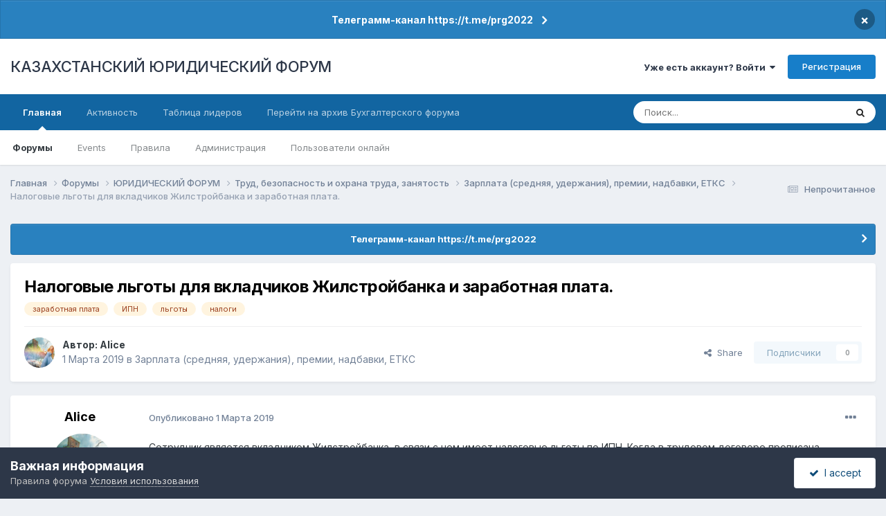

--- FILE ---
content_type: text/html;charset=UTF-8
request_url: https://forum.zakon.kz/topic/193113-%D0%BD%D0%B0%D0%BB%D0%BE%D0%B3%D0%BE%D0%B2%D1%8B%D0%B5-%D0%BB%D1%8C%D0%B3%D0%BE%D1%82%D1%8B-%D0%B4%D0%BB%D1%8F-%D0%B2%D0%BA%D0%BB%D0%B0%D0%B4%D1%87%D0%B8%D0%BA%D0%BE%D0%B2-%D0%B6%D0%B8%D0%BB%D1%81%D1%82%D1%80%D0%BE%D0%B9%D0%B1%D0%B0%D0%BD%D0%BA%D0%B0-%D0%B8-%D0%B7%D0%B0%D1%80%D0%B0%D0%B1%D0%BE%D1%82%D0%BD%D0%B0%D1%8F-%D0%BF%D0%BB%D0%B0%D1%82%D0%B0/
body_size: 17071
content:
<!DOCTYPE html>
<html lang="ru-RU" dir="ltr">
	<head>
		<title>Налоговые льготы для вкладчиков Жилстройбанка и заработная плата. - Зарплата (средняя, удержания), премии, надбавки, ЕТКС - КАЗАХСТАНСКИЙ ЮРИДИЧЕСКИЙ ФОРУМ</title>
		
			<script>
  (function(i,s,o,g,r,a,m){i['GoogleAnalyticsObject']=r;i[r]=i[r]||function(){
  (i[r].q=i[r].q||[]).push(arguments)},i[r].l=1*new Date();a=s.createElement(o),
  m=s.getElementsByTagName(o)[0];a.async=1;a.src=g;m.parentNode.insertBefore(a,m)
  })(window,document,'script','//www.google-analytics.com/analytics.js','ga');

  ga('create', 'UA-19108819-2', 'auto');
  ga('send', 'pageview');

</script>
<!-- Yandex.Metrika counter -->
<script type="text/javascript">
    (function (d, w, c) {
        (w[c] = w[c] || []).push(function() {
            try {
                w.yaCounter627111 = new Ya.Metrika({
                    id:627111,
                    clickmap:true,
                    trackLinks:true,
                    accurateTrackBounce:true,
                    webvisor:true
                });
            } catch(e) { }
        });

        var n = d.getElementsByTagName("script")[0],
            s = d.createElement("script"),
            f = function () { n.parentNode.insertBefore(s, n); };
        s.type = "text/javascript";
        s.async = true;
        s.src = "https://mc.yandex.ru/metrika/watch.js";

        if (w.opera == "[object Opera]") {
            d.addEventListener("DOMContentLoaded", f, false);
        } else { f(); }
    })(document, window, "yandex_metrika_callbacks");
</script>
<noscript><div><img src="https://mc.yandex.ru/watch/627111" style="position:absolute; left:-9999px;" alt="" /></div></noscript>
<!-- /Yandex.Metrika counter -->
  
  <!-- Start Alexa Certify Javascript -->
<script type="text/javascript">
_atrk_opts = { atrk_acct:"AuXku1ah9W20em", domain:"zakon.kz",dynamic: true};
(function() { var as = document.createElement('script'); as.type = 'text/javascript'; as.async = true; as.src = "https://certify-js.alexametrics.com/atrk.js"; var s = document.getElementsByTagName('script')[0];s.parentNode.insertBefore(as, s); })();
</script>
<noscript><img src="https://certify.alexametrics.com/atrk.gif?account=AuXku1ah9W20em" style="display:none" height="1" width="1" alt="" /></noscript>
<!-- End Alexa Certify Javascript -->  
		
		<!--[if lt IE 9]>
			
		    <script src="//forum.zakon.kz/applications/core/interface/html5shiv/html5shiv.js"></script>
		<![endif]-->
		

	<meta name="viewport" content="width=device-width, initial-scale=1">


	
	


	<meta name="twitter:card" content="summary" />




	
		
			
				<meta property="og:title" content="Налоговые льготы для вкладчиков Жилстройбанка и заработная плата.">
			
		
	

	
		
			
				<meta property="og:type" content="website">
			
		
	

	
		
			
				<meta property="og:url" content="https://forum.zakon.kz/topic/193113-%D0%BD%D0%B0%D0%BB%D0%BE%D0%B3%D0%BE%D0%B2%D1%8B%D0%B5-%D0%BB%D1%8C%D0%B3%D0%BE%D1%82%D1%8B-%D0%B4%D0%BB%D1%8F-%D0%B2%D0%BA%D0%BB%D0%B0%D0%B4%D1%87%D0%B8%D0%BA%D0%BE%D0%B2-%D0%B6%D0%B8%D0%BB%D1%81%D1%82%D1%80%D0%BE%D0%B9%D0%B1%D0%B0%D0%BD%D0%BA%D0%B0-%D0%B8-%D0%B7%D0%B0%D1%80%D0%B0%D0%B1%D0%BE%D1%82%D0%BD%D0%B0%D1%8F-%D0%BF%D0%BB%D0%B0%D1%82%D0%B0/">
			
		
	

	
		
			
				<meta name="description" content="Сотрудник является вкладчиком Жилстройбанка, в связи с чем имеет налоговые льготы по ИПН. Когда в трудовом договоре прописана заработная плата gross, здесь все понятно, у сотрудника вычитается меньшая сумма ИПН. Но что делать, когда заработная плата в трудовом договоре и всех документах, включая ...">
			
		
	

	
		
			
				<meta property="og:description" content="Сотрудник является вкладчиком Жилстройбанка, в связи с чем имеет налоговые льготы по ИПН. Когда в трудовом договоре прописана заработная плата gross, здесь все понятно, у сотрудника вычитается меньшая сумма ИПН. Но что делать, когда заработная плата в трудовом договоре и всех документах, включая ...">
			
		
	

	
		
			
				<meta property="og:updated_time" content="2019-03-01T06:04:13Z">
			
		
	

	
		
			
				<meta name="keywords" content="заработная плата, ИПН, льготы, налоги">
			
		
	

	
		
			
				<meta property="og:site_name" content="КАЗАХСТАНСКИЙ ЮРИДИЧЕСКИЙ ФОРУМ">
			
		
	

	
		
			
				<meta property="og:locale" content="ru_RU">
			
		
	


	
		<link rel="canonical" href="https://forum.zakon.kz/topic/193113-%D0%BD%D0%B0%D0%BB%D0%BE%D0%B3%D0%BE%D0%B2%D1%8B%D0%B5-%D0%BB%D1%8C%D0%B3%D0%BE%D1%82%D1%8B-%D0%B4%D0%BB%D1%8F-%D0%B2%D0%BA%D0%BB%D0%B0%D0%B4%D1%87%D0%B8%D0%BA%D0%BE%D0%B2-%D0%B6%D0%B8%D0%BB%D1%81%D1%82%D1%80%D0%BE%D0%B9%D0%B1%D0%B0%D0%BD%D0%BA%D0%B0-%D0%B8-%D0%B7%D0%B0%D1%80%D0%B0%D0%B1%D0%BE%D1%82%D0%BD%D0%B0%D1%8F-%D0%BF%D0%BB%D0%B0%D1%82%D0%B0/" />
	





<link rel="manifest" href="https://forum.zakon.kz/manifest.webmanifest/">
<meta name="msapplication-config" content="https://forum.zakon.kz/browserconfig.xml/">
<meta name="msapplication-starturl" content="/">
<meta name="application-name" content="КАЗАХСТАНСКИЙ ЮРИДИЧЕСКИЙ ФОРУМ">
<meta name="apple-mobile-web-app-title" content="КАЗАХСТАНСКИЙ ЮРИДИЧЕСКИЙ ФОРУМ">

	<meta name="theme-color" content="#ffffff">










<link rel="preload" href="//forum.zakon.kz/applications/core/interface/font/fontawesome-webfont.woff2?v=4.7.0" as="font" crossorigin="anonymous">
		


	<link rel="preconnect" href="https://fonts.googleapis.com">
	<link rel="preconnect" href="https://fonts.gstatic.com" crossorigin>
	
		<link href="https://fonts.googleapis.com/css2?family=Inter:wght@300;400;500;600;700&display=swap" rel="stylesheet">
	



	<link rel='stylesheet' href='https://forum.zakon.kz/uploads/css_built_27/341e4a57816af3ba440d891ca87450ff_framework.css?v=2436950b881764676504' media='all'>

	<link rel='stylesheet' href='https://forum.zakon.kz/uploads/css_built_27/05e81b71abe4f22d6eb8d1a929494829_responsive.css?v=2436950b881764676504' media='all'>

	<link rel='stylesheet' href='https://forum.zakon.kz/uploads/css_built_27/20446cf2d164adcc029377cb04d43d17_flags.css?v=2436950b881764676504' media='all'>

	<link rel='stylesheet' href='https://forum.zakon.kz/uploads/css_built_27/90eb5adf50a8c640f633d47fd7eb1778_core.css?v=2436950b881764676504' media='all'>

	<link rel='stylesheet' href='https://forum.zakon.kz/uploads/css_built_27/5a0da001ccc2200dc5625c3f3934497d_core_responsive.css?v=2436950b881764676504' media='all'>

	<link rel='stylesheet' href='https://forum.zakon.kz/uploads/css_built_27/62e269ced0fdab7e30e026f1d30ae516_forums.css?v=2436950b881764676504' media='all'>

	<link rel='stylesheet' href='https://forum.zakon.kz/uploads/css_built_27/76e62c573090645fb99a15a363d8620e_forums_responsive.css?v=2436950b881764676504' media='all'>

	<link rel='stylesheet' href='https://forum.zakon.kz/uploads/css_built_27/ebdea0c6a7dab6d37900b9190d3ac77b_topics.css?v=2436950b881764676504' media='all'>

	<link rel='stylesheet' href='https://forum.zakon.kz/uploads/css_built_27/51a672ecd6862df2c2f1969522683ee9_calendar.css?v=2436950b881764676504' media='all'>





<link rel='stylesheet' href='https://forum.zakon.kz/uploads/css_built_27/258adbb6e4f3e83cd3b355f84e3fa002_custom.css?v=2436950b881764676504' media='all'>




		
		

 		<script async src="https://yastatic.net/pcode/adfox/header-bidding.js"></script>
<script>
var adfoxBiddersMap = {
    "myTarget": "1345704"
};
var adUnits = [
    {
        "code": "adfox_159308664714548956",
        "bids": [
            {
                "bidder": "myTarget",
                "params": {
                    "placementId": "822173"
                }
            }
        ]
    },
	{
        "code": "adfox_159308667942931425",
        "bids": [
            {
                "bidder": "myTarget",
                "params": {
                    "placementId": "822175"
                }
            }
        ]
    },
    {
        "code": "adfox_15930866913429771",
        "bids": [
            {
                "bidder": "myTarget",
                "params": {
                    "placementId": "822177"
                }
            }
        ]
    },
    {
        "code": "adfox_159308793147942881",
        "bids": [
            {
                "bidder": "myTarget",
                "params": {
                    "placementId": "822226"
                }
            }
        ]
    },
	{
        "code": "adfox_159308794397289246",
        "bids": [
            {
                "bidder": "myTarget",
                "params": {
                    "placementId": "822228"
                }
            }
        ]
    },
    {
        "code": "adfox_159308795662611376",
        "bids": [
            {
                "bidder": "myTarget",
                "params": {
                    "placementId": "822230"
                }
            }
        ]
    }
];
var userTimeout = 500;
window.YaHeaderBiddingSettings = {
    biddersMap: adfoxBiddersMap,
    adUnits: adUnits,
    timeout: userTimeout
};
</script>
<!--AD-->
<script src="https://yastatic.net/pcode/adfox/loader.js" crossorigin="anonymous" async></script>
<script>window.yaContextCb = window.yaContextCb || []</script>
<script src="https://yandex.ru/ads/system/context.js" async></script>
	</head>
	<body class='ipsApp ipsApp_front ipsJS_none ipsClearfix' data-controller='core.front.core.app' data-message="" data-pageApp='forums' data-pageLocation='front' data-pageModule='forums' data-pageController='topic'>
	<!--LiveInternet counterr--><!--/LiveInternet-->
      <a href='#elContent' class='ipsHide' title='Перейти к основному контенту на странице' accesskey='m'>Перейти к контенту</a>
		
		<div id='ipsLayout_header' class='ipsClearfix'>
			



<div class='cAnnouncements' data-controller="core.front.core.announcementBanner" >
	
	<div class='cAnnouncementPageTop ipsJS_hide ipsAnnouncement ipsMessage_information' data-announcementId="26">
        
        <a href='https://forum.zakon.kz/announcement/26-%D1%82%D0%B5%D0%BB%D0%B5%D0%B3%D1%80%D0%B0%D0%BC%D0%BC-%D0%BA%D0%B0%D0%BD%D0%B0%D0%BB-httpstmeprg2022/' data-ipsDialog data-ipsDialog-title="Телеграмм-канал https://t.me/prg2022">Телеграмм-канал https://t.me/prg2022</a>
        

		<a href='#' data-role="dismissAnnouncement">×</a>
	</div>
	
</div>



			
			
<ul id='elMobileNav' class='ipsList_inline ipsResponsive_hideDesktop ipsResponsive_block' data-controller='core.front.core.mobileNav'>
	
		
			
			
				
				
			
				
				
			
				
				
			
				
					<li id='elMobileBreadcrumb'>
						<a href='https://forum.zakon.kz/forum/118-%D0%B7%D0%B0%D1%80%D0%BF%D0%BB%D0%B0%D1%82%D0%B0-%D1%81%D1%80%D0%B5%D0%B4%D0%BD%D1%8F%D1%8F-%D1%83%D0%B4%D0%B5%D1%80%D0%B6%D0%B0%D0%BD%D0%B8%D1%8F-%D0%BF%D1%80%D0%B5%D0%BC%D0%B8%D0%B8-%D0%BD%D0%B0%D0%B4%D0%B1%D0%B0%D0%B2%D0%BA%D0%B8-%D0%B5%D1%82%D0%BA%D1%81/'>
							<span>Зарплата (средняя, удержания), премии, надбавки, ЕТКС</span>
						</a>
					</li>
				
				
			
				
				
			
		
	
	
	
	<li >
		<a data-action="defaultStream" class='ipsType_light'  href='https://forum.zakon.kz/discover/unread/'><i class='icon-newspaper'></i></a>
	</li>

	
		<li class='ipsJS_show'>
			<a href='https://forum.zakon.kz/search/'><i class='fa fa-search'></i></a>
		</li>
	
	<li data-ipsDrawer data-ipsDrawer-drawerElem='#elMobileDrawer'>
		<a href='#'>
			
			
				
			
			
			
			<i class='fa fa-navicon'></i>
		</a>
	</li>
</ul>
			<header>
				<div class='ipsLayout_container'>
					

<a href='https://forum.zakon.kz/' id='elSiteTitle' accesskey='1'>КАЗАХСТАНСКИЙ ЮРИДИЧЕСКИЙ ФОРУМ</a>

					

	<ul id='elUserNav' class='ipsList_inline cSignedOut ipsResponsive_showDesktop'>
		
        
		
        
        
            
            <li id='elSignInLink'>
                <a href='https://forum.zakon.kz/login/' data-ipsMenu-closeOnClick="false" data-ipsMenu id='elUserSignIn'>
                    Уже есть аккаунт? Войти &nbsp;<i class='fa fa-caret-down'></i>
                </a>
                
<div id='elUserSignIn_menu' class='ipsMenu ipsMenu_auto ipsHide'>
	<form accept-charset='utf-8' method='post' action='https://forum.zakon.kz/login/'>
		<input type="hidden" name="csrfKey" value="5d931c14ad0378ffaf43330ae5dec964">
		<input type="hidden" name="ref" value="[base64]">
		<div data-role="loginForm">
			
			
			
				<div class='ipsColumns ipsColumns_noSpacing'>
					<div class='ipsColumn ipsColumn_wide' id='elUserSignIn_internal'>
						
<div class="ipsPad ipsForm ipsForm_vertical">
	<h4 class="ipsType_sectionHead">Войти</h4>
	<br><br>
	<ul class='ipsList_reset'>
		<li class="ipsFieldRow ipsFieldRow_noLabel ipsFieldRow_fullWidth">
			
			
				<input type="text" placeholder="Имя пользователя" name="auth" autocomplete="username">
			
		</li>
		<li class="ipsFieldRow ipsFieldRow_noLabel ipsFieldRow_fullWidth">
			<input type="password" placeholder="Пароль" name="password" autocomplete="current-password">
		</li>
		<li class="ipsFieldRow ipsFieldRow_checkbox ipsClearfix">
			<span class="ipsCustomInput">
				<input type="checkbox" name="remember_me" id="remember_me_checkbox" value="1" checked aria-checked="true">
				<span></span>
			</span>
			<div class="ipsFieldRow_content">
				<label class="ipsFieldRow_label" for="remember_me_checkbox">Запомнить меня</label>
				<span class="ipsFieldRow_desc">Не рекомендовано на общедоступных компьютерах</span>
			</div>
		</li>
		<li class="ipsFieldRow ipsFieldRow_fullWidth">
			<button type="submit" name="_processLogin" value="usernamepassword" class="ipsButton ipsButton_primary ipsButton_small" id="elSignIn_submit">Войти</button>
			
				<p class="ipsType_right ipsType_small">
					
						<a href='https://forum.zakon.kz/lostpassword/' data-ipsDialog data-ipsDialog-title='Забыли пароль?'>
					
					Забыли пароль?</a>
				</p>
			
		</li>
	</ul>
</div>
					</div>
					<div class='ipsColumn ipsColumn_wide'>
						<div class='ipsPadding' id='elUserSignIn_external'>
							<div class='ipsAreaBackground_light ipsPadding:half'>
								
									<p class='ipsType_reset ipsType_small ipsType_center'><strong>Или авторизуйтесь через один из этих сервисов</strong></p>
								
								
									<div class='ipsType_center ipsMargin_top:half'>
										

<button type="submit" name="_processLogin" value="2" class='ipsButton ipsButton_verySmall ipsButton_fullWidth ipsSocial ipsSocial_facebook' style="background-color: #3a579a">
	
		<span class='ipsSocial_icon'>
			
				<i class='fa fa-facebook-official'></i>
			
		</span>
		<span class='ipsSocial_text'>Войти через Facebook</span>
	
</button>
									</div>
								
									<div class='ipsType_center ipsMargin_top:half'>
										

<button type="submit" name="_processLogin" value="9" class='ipsButton ipsButton_verySmall ipsButton_fullWidth ipsSocial ipsSocial_twitter' style="background-color: #000000">
	
		<span class='ipsSocial_icon'>
			
				<i class='fa fa-twitter'></i>
			
		</span>
		<span class='ipsSocial_text'>Войти через Twitter</span>
	
</button>
									</div>
								
							</div>
						</div>
					</div>
				</div>
			
		</div>
	</form>
</div>
            </li>
            
        
		
			<li>
				
					<a href='https://forum.zakon.kz/register/' data-ipsDialog data-ipsDialog-size='narrow' data-ipsDialog-title='Регистрация' id='elRegisterButton' class='ipsButton ipsButton_normal ipsButton_primary'>Регистрация</a>
				
			</li>
		
	</ul>

				</div>
			</header>
			

	<nav data-controller='core.front.core.navBar' class=' ipsResponsive_showDesktop'>
		<div class='ipsNavBar_primary ipsLayout_container '>
			<ul data-role="primaryNavBar" class='ipsClearfix'>
				


	
		
		
			
		
		<li class='ipsNavBar_active' data-active id='elNavSecondary_1' data-role="navBarItem" data-navApp="core" data-navExt="CustomItem">
			
			
				<a href="https://forum.zakon.kz"  data-navItem-id="1" data-navDefault>
					Главная<span class='ipsNavBar_active__identifier'></span>
				</a>
			
			
				<ul class='ipsNavBar_secondary ' data-role='secondaryNavBar'>
					


	
		
		
			
		
		<li class='ipsNavBar_active' data-active id='elNavSecondary_8' data-role="navBarItem" data-navApp="forums" data-navExt="Forums">
			
			
				<a href="https://forum.zakon.kz"  data-navItem-id="8" data-navDefault>
					Форумы<span class='ipsNavBar_active__identifier'></span>
				</a>
			
			
		</li>
	
	

	
		
		
		<li  id='elNavSecondary_9' data-role="navBarItem" data-navApp="calendar" data-navExt="Calendar">
			
			
				<a href="https://forum.zakon.kz/calendar/"  data-navItem-id="9" >
					Events<span class='ipsNavBar_active__identifier'></span>
				</a>
			
			
		</li>
	
	

	
		
		
		<li  id='elNavSecondary_10' data-role="navBarItem" data-navApp="core" data-navExt="CustomItem">
			
			
				<a href="https://forum.zakon.kz/topic/5923-%D0%BF%D1%80%D0%B0%D0%B2%D0%B8%D0%BB%D0%B0-%D1%84%D0%BE%D1%80%D1%83%D0%BC%D0%B0/"  data-navItem-id="10" >
					Правила<span class='ipsNavBar_active__identifier'></span>
				</a>
			
			
		</li>
	
	

	
		
		
		<li  id='elNavSecondary_11' data-role="navBarItem" data-navApp="core" data-navExt="StaffDirectory">
			
			
				<a href="https://forum.zakon.kz/staff/"  data-navItem-id="11" >
					Администрация<span class='ipsNavBar_active__identifier'></span>
				</a>
			
			
		</li>
	
	

	
		
		
		<li  id='elNavSecondary_12' data-role="navBarItem" data-navApp="core" data-navExt="OnlineUsers">
			
			
				<a href="https://forum.zakon.kz/online/"  data-navItem-id="12" >
					Пользователи онлайн<span class='ipsNavBar_active__identifier'></span>
				</a>
			
			
		</li>
	
	

					<li class='ipsHide' id='elNavigationMore_1' data-role='navMore'>
						<a href='#' data-ipsMenu data-ipsMenu-appendTo='#elNavigationMore_1' id='elNavigationMore_1_dropdown'>Больше <i class='fa fa-caret-down'></i></a>
						<ul class='ipsHide ipsMenu ipsMenu_auto' id='elNavigationMore_1_dropdown_menu' data-role='moreDropdown'></ul>
					</li>
				</ul>
			
		</li>
	
	

	
		
		
		<li  id='elNavSecondary_2' data-role="navBarItem" data-navApp="core" data-navExt="CustomItem">
			
			
				<a href="https://forum.zakon.kz/discover/"  data-navItem-id="2" >
					Активность<span class='ipsNavBar_active__identifier'></span>
				</a>
			
			
				<ul class='ipsNavBar_secondary ipsHide' data-role='secondaryNavBar'>
					


	
		
		
		<li  id='elNavSecondary_3' data-role="navBarItem" data-navApp="core" data-navExt="AllActivity">
			
			
				<a href="https://forum.zakon.kz/discover/"  data-navItem-id="3" >
					Вся активность<span class='ipsNavBar_active__identifier'></span>
				</a>
			
			
		</li>
	
	

	
		
		
		<li  id='elNavSecondary_4' data-role="navBarItem" data-navApp="core" data-navExt="YourActivityStreams">
			
			
				<a href="#" id="elNavigation_4" data-ipsMenu data-ipsMenu-appendTo='#elNavSecondary_2' data-ipsMenu-activeClass='ipsNavActive_menu' data-navItem-id="4" >
					Мои ленты активности <i class="fa fa-caret-down"></i><span class='ipsNavBar_active__identifier'></span>
				</a>
				<ul id="elNavigation_4_menu" class="ipsMenu ipsMenu_auto ipsHide">
					

	
		
			<li class='ipsMenu_item' data-streamid='17'>
				<a href='https://forum.zakon.kz/discover/17/' >
					stream_title_17
				</a>
			</li>
		
	

	
		
			<li class='ipsMenu_item' data-streamid='1'>
				<a href='https://forum.zakon.kz/discover/unread/' >
					Непрочитанное
				</a>
			</li>
		
	

	
		
			<li class='ipsMenu_item' data-streamid='19'>
				<a href='https://forum.zakon.kz/discover/19/' >
					stream_title_19
				</a>
			</li>
		
	

				</ul>
			
			
		</li>
	
	

	
	

	
	

	
		
		
		<li  id='elNavSecondary_7' data-role="navBarItem" data-navApp="core" data-navExt="Search">
			
			
				<a href="https://forum.zakon.kz/search/"  data-navItem-id="7" >
					Поиск<span class='ipsNavBar_active__identifier'></span>
				</a>
			
			
		</li>
	
	

					<li class='ipsHide' id='elNavigationMore_2' data-role='navMore'>
						<a href='#' data-ipsMenu data-ipsMenu-appendTo='#elNavigationMore_2' id='elNavigationMore_2_dropdown'>Больше <i class='fa fa-caret-down'></i></a>
						<ul class='ipsHide ipsMenu ipsMenu_auto' id='elNavigationMore_2_dropdown_menu' data-role='moreDropdown'></ul>
					</li>
				</ul>
			
		</li>
	
	

	
		
		
		<li  id='elNavSecondary_13' data-role="navBarItem" data-navApp="core" data-navExt="Leaderboard">
			
			
				<a href="https://forum.zakon.kz/leaderboard/"  data-navItem-id="13" >
					Таблица лидеров<span class='ipsNavBar_active__identifier'></span>
				</a>
			
			
		</li>
	
	

	
		
		
		<li  id='elNavSecondary_14' data-role="navBarItem" data-navApp="core" data-navExt="CustomItem">
			
			
				<a href="http://buhforum.zakon.kz" target='_blank' rel="noopener" data-navItem-id="14" >
					Перейти на архив Бухгалтерского форума<span class='ipsNavBar_active__identifier'></span>
				</a>
			
			
		</li>
	
	

	
	

	
	

				<li class='ipsHide' id='elNavigationMore' data-role='navMore'>
					<a href='#' data-ipsMenu data-ipsMenu-appendTo='#elNavigationMore' id='elNavigationMore_dropdown'>Больше</a>
					<ul class='ipsNavBar_secondary ipsHide' data-role='secondaryNavBar'>
						<li class='ipsHide' id='elNavigationMore_more' data-role='navMore'>
							<a href='#' data-ipsMenu data-ipsMenu-appendTo='#elNavigationMore_more' id='elNavigationMore_more_dropdown'>Больше <i class='fa fa-caret-down'></i></a>
							<ul class='ipsHide ipsMenu ipsMenu_auto' id='elNavigationMore_more_dropdown_menu' data-role='moreDropdown'></ul>
						</li>
					</ul>
				</li>
			</ul>
			

	<div id="elSearchWrapper">
		<div id='elSearch' data-controller="core.front.core.quickSearch">
			<form accept-charset='utf-8' action='//forum.zakon.kz/search/?do=quicksearch' method='post'>
                <input type='search' id='elSearchField' placeholder='Поиск...' name='q' autocomplete='off' aria-label='Поиск'>
                <details class='cSearchFilter'>
                    <summary class='cSearchFilter__text'></summary>
                    <ul class='cSearchFilter__menu'>
                        
                        <li><label><input type="radio" name="type" value="all" ><span class='cSearchFilter__menuText'>Везде</span></label></li>
                        
                            
                                <li><label><input type="radio" name="type" value='contextual_{&quot;type&quot;:&quot;forums_topic&quot;,&quot;nodes&quot;:118}' checked><span class='cSearchFilter__menuText'>В этом форуме</span></label></li>
                            
                                <li><label><input type="radio" name="type" value='contextual_{&quot;type&quot;:&quot;forums_topic&quot;,&quot;item&quot;:193113}' checked><span class='cSearchFilter__menuText'>В этой теме</span></label></li>
                            
                        
                        
                            <li><label><input type="radio" name="type" value="core_statuses_status"><span class='cSearchFilter__menuText'>Статусы</span></label></li>
                        
                            <li><label><input type="radio" name="type" value="forums_topic"><span class='cSearchFilter__menuText'>Темы</span></label></li>
                        
                            <li><label><input type="radio" name="type" value="calendar_event"><span class='cSearchFilter__menuText'>Events</span></label></li>
                        
                            <li><label><input type="radio" name="type" value="core_members"><span class='cSearchFilter__menuText'>Пользователи</span></label></li>
                        
                    </ul>
                </details>
				<button class='cSearchSubmit' type="submit" aria-label='Поиск'><i class="fa fa-search"></i></button>
			</form>
		</div>
	</div>

		</div>
	</nav>

		</div>
		<main id='ipsLayout_body' class='ipsLayout_container'>
			<div id='ipsLayout_contentArea'>
				<div id='ipsLayout_contentWrapper'>
					
<nav class='ipsBreadcrumb ipsBreadcrumb_top ipsFaded_withHover'>
	

	<ul class='ipsList_inline ipsPos_right'>
		
		<li >
			<a data-action="defaultStream" class='ipsType_light '  href='https://forum.zakon.kz/discover/unread/'><i class="fa fa-newspaper-o" aria-hidden="true"></i> <span>Непрочитанное</span></a>
		</li>
		
	</ul>

	<ul data-role="breadcrumbList">
		<li>
			<a title="Главная" href='https://forum.zakon.kz/'>
				<span>Главная <i class='fa fa-angle-right'></i></span>
			</a>
		</li>
		
		
			<li>
				
					<a href='https://forum.zakon.kz'>
						<span>Форумы <i class='fa fa-angle-right' aria-hidden="true"></i></span>
					</a>
				
			</li>
		
			<li>
				
					<a href='https://forum.zakon.kz/forum/3-%D1%8E%D1%80%D0%B8%D0%B4%D0%B8%D1%87%D0%B5%D1%81%D0%BA%D0%B8%D0%B9-%D1%84%D0%BE%D1%80%D1%83%D0%BC/'>
						<span>ЮРИДИЧЕСКИЙ ФОРУМ <i class='fa fa-angle-right' aria-hidden="true"></i></span>
					</a>
				
			</li>
		
			<li>
				
					<a href='https://forum.zakon.kz/forum/114-%D1%82%D1%80%D1%83%D0%B4-%D0%B1%D0%B5%D0%B7%D0%BE%D0%BF%D0%B0%D1%81%D0%BD%D0%BE%D1%81%D1%82%D1%8C-%D0%B8-%D0%BE%D1%85%D1%80%D0%B0%D0%BD%D0%B0-%D1%82%D1%80%D1%83%D0%B4%D0%B0-%D0%B7%D0%B0%D0%BD%D1%8F%D1%82%D0%BE%D1%81%D1%82%D1%8C/'>
						<span>Труд, безопасность и охрана труда, занятость <i class='fa fa-angle-right' aria-hidden="true"></i></span>
					</a>
				
			</li>
		
			<li>
				
					<a href='https://forum.zakon.kz/forum/118-%D0%B7%D0%B0%D1%80%D0%BF%D0%BB%D0%B0%D1%82%D0%B0-%D1%81%D1%80%D0%B5%D0%B4%D0%BD%D1%8F%D1%8F-%D1%83%D0%B4%D0%B5%D1%80%D0%B6%D0%B0%D0%BD%D0%B8%D1%8F-%D0%BF%D1%80%D0%B5%D0%BC%D0%B8%D0%B8-%D0%BD%D0%B0%D0%B4%D0%B1%D0%B0%D0%B2%D0%BA%D0%B8-%D0%B5%D1%82%D0%BA%D1%81/'>
						<span>Зарплата (средняя, удержания), премии, надбавки, ЕТКС <i class='fa fa-angle-right' aria-hidden="true"></i></span>
					</a>
				
			</li>
		
			<li>
				
					Налоговые льготы для вкладчиков Жилстройбанка и заработная плата.
				
			</li>
		
	</ul>
</nav>
					
                 	 <div class="ipsResponsive_hideDesktop"><!--Расположение: Forum Top-->
<div id="adfox_162978031270243319"></div>
<script>
    window.yaContextCb.push(()=>{
        Ya.adfoxCode.createAdaptive({
            ownerId: 338955,
        containerId: 'adfox_162978031270243319',
            params: {
                p1: 'cldhb',
            p2: 'gwfx'
            }
        }, ['desktop', 'tablet', 'phone'], {
            tabletWidth: 830,
            phoneWidth: 480,
            isAutoReloads: false
        })
    })
</script></div>
					<div class="ipsResponsive_hidePhone"><div id="adfox_162978042653632402"></div>
<script>
    window.yaContextCb.push(()=>{
        Ya.adfoxCode.createAdaptive({
            ownerId: 338955,
        containerId: 'adfox_162978042653632402',
            params: {
                p1: 'cldgx',
            p2: 'gwfw'
            }
        }, ['desktop', 'tablet'], {
            tabletWidth: 830,
            phoneWidth: 480,
            isAutoReloads: false
        })
    })
</script></div>
					<div id='ipsLayout_mainArea'>
						<a id='elContent'></a>
						
						
						
						

	


	<div class='cAnnouncementsContent'>
		
		<div class='cAnnouncementContentTop ipsAnnouncement ipsMessage_information ipsType_center'>
            
			<a href='https://forum.zakon.kz/announcement/26-%D1%82%D0%B5%D0%BB%D0%B5%D0%B3%D1%80%D0%B0%D0%BC%D0%BC-%D0%BA%D0%B0%D0%BD%D0%B0%D0%BB-httpstmeprg2022/' data-ipsDialog data-ipsDialog-title="Телеграмм-канал https://t.me/prg2022">Телеграмм-канал https://t.me/prg2022</a>
            
		</div>
		
	</div>



						



<div class='ipsPageHeader ipsResponsive_pull ipsBox ipsPadding sm:ipsPadding:half ipsMargin_bottom'>
		
	
	<div class='ipsFlex ipsFlex-ai:center ipsFlex-fw:wrap ipsGap:4'>
		<div class='ipsFlex-flex:11'>
			<h1 class='ipsType_pageTitle ipsContained_container'>
				

				
				
					<span class='ipsType_break ipsContained'>
						<span>Налоговые льготы для вкладчиков Жилстройбанка и заработная плата.</span>
					</span>
				
			</h1>
			
			
				


	
		<ul class='ipsTags ipsList_inline ' >
			
				
					

<li >
	
	<a href="https://forum.zakon.kz/tags/%D0%B7%D0%B0%D1%80%D0%B0%D0%B1%D0%BE%D1%82%D0%BD%D0%B0%D1%8F%20%D0%BF%D0%BB%D0%B0%D1%82%D0%B0/" class='ipsTag' title="Найти другой контент с тегом 'заработная плата'" rel="tag" data-tag-label="заработная плата"><span>заработная плата</span></a>
	
</li>
				
					

<li >
	
	<a href="https://forum.zakon.kz/tags/%D0%98%D0%9F%D0%9D/" class='ipsTag' title="Найти другой контент с тегом 'ИПН'" rel="tag" data-tag-label="ИПН"><span>ИПН</span></a>
	
</li>
				
					

<li >
	
	<a href="https://forum.zakon.kz/tags/%D0%BB%D1%8C%D0%B3%D0%BE%D1%82%D1%8B/" class='ipsTag' title="Найти другой контент с тегом 'льготы'" rel="tag" data-tag-label="льготы"><span>льготы</span></a>
	
</li>
				
					

<li >
	
	<a href="https://forum.zakon.kz/tags/%D0%BD%D0%B0%D0%BB%D0%BE%D0%B3%D0%B8/" class='ipsTag' title="Найти другой контент с тегом 'налоги'" rel="tag" data-tag-label="налоги"><span>налоги</span></a>
	
</li>
				
			
			
		</ul>
		
	

			
		</div>
		
	</div>
	<hr class='ipsHr'>
	<div class='ipsPageHeader__meta ipsFlex ipsFlex-jc:between ipsFlex-ai:center ipsFlex-fw:wrap ipsGap:3'>
		<div class='ipsFlex-flex:11'>
			<div class='ipsPhotoPanel ipsPhotoPanel_mini ipsPhotoPanel_notPhone ipsClearfix'>
				


	<a href="https://forum.zakon.kz/profile/125442-alice/" rel="nofollow" data-ipsHover data-ipsHover-width="370" data-ipsHover-target="https://forum.zakon.kz/profile/125442-alice/?do=hovercard" class="ipsUserPhoto ipsUserPhoto_mini" title="Перейти в профиль пользователя Alice">
		<img src='https://forum.zakon.kz/uploads/monthly_2016_12/alice.thumb.png.b4133ac674f721d5d03ce9834d079cc4.png' alt='Alice' loading="lazy">
	</a>

				<div>
					<p class='ipsType_reset ipsType_blendLinks'>
						<span class='ipsType_normal'>
						
							<strong>Автор: 


<a href='https://forum.zakon.kz/profile/125442-alice/' rel="nofollow" data-ipsHover data-ipsHover-width='370' data-ipsHover-target='https://forum.zakon.kz/profile/125442-alice/?do=hovercard&amp;referrer=https%253A%252F%252Fforum.zakon.kz%252Ftopic%252F193113-%2525D0%2525BD%2525D0%2525B0%2525D0%2525BB%2525D0%2525BE%2525D0%2525B3%2525D0%2525BE%2525D0%2525B2%2525D1%25258B%2525D0%2525B5-%2525D0%2525BB%2525D1%25258C%2525D0%2525B3%2525D0%2525BE%2525D1%252582%2525D1%25258B-%2525D0%2525B4%2525D0%2525BB%2525D1%25258F-%2525D0%2525B2%2525D0%2525BA%2525D0%2525BB%2525D0%2525B0%2525D0%2525B4%2525D1%252587%2525D0%2525B8%2525D0%2525BA%2525D0%2525BE%2525D0%2525B2-%2525D0%2525B6%2525D0%2525B8%2525D0%2525BB%2525D1%252581%2525D1%252582%2525D1%252580%2525D0%2525BE%2525D0%2525B9%2525D0%2525B1%2525D0%2525B0%2525D0%2525BD%2525D0%2525BA%2525D0%2525B0-%2525D0%2525B8-%2525D0%2525B7%2525D0%2525B0%2525D1%252580%2525D0%2525B0%2525D0%2525B1%2525D0%2525BE%2525D1%252582%2525D0%2525BD%2525D0%2525B0%2525D1%25258F-%2525D0%2525BF%2525D0%2525BB%2525D0%2525B0%2525D1%252582%2525D0%2525B0%252F' title="Перейти в профиль пользователя Alice" class="ipsType_break">Alice</a></strong><br />
							<span class='ipsType_light'><time datetime='2019-03-01T06:04:13Z' title='03/01/19 06:04' data-short='6 л'>1 Марта 2019</time> в <a href="https://forum.zakon.kz/forum/118-%D0%B7%D0%B0%D1%80%D0%BF%D0%BB%D0%B0%D1%82%D0%B0-%D1%81%D1%80%D0%B5%D0%B4%D0%BD%D1%8F%D1%8F-%D1%83%D0%B4%D0%B5%D1%80%D0%B6%D0%B0%D0%BD%D0%B8%D1%8F-%D0%BF%D1%80%D0%B5%D0%BC%D0%B8%D0%B8-%D0%BD%D0%B0%D0%B4%D0%B1%D0%B0%D0%B2%D0%BA%D0%B8-%D0%B5%D1%82%D0%BA%D1%81/">Зарплата (средняя, удержания), премии, надбавки, ЕТКС</a></span>
						
						</span>
					</p>
				</div>
			</div>
		</div>
		
			<div class='ipsFlex-flex:01 ipsResponsive_hidePhone'>
				<div class='ipsShareLinks'>
					
						


    <a href='#elShareItem_705768819_menu' id='elShareItem_705768819' data-ipsMenu class='ipsShareButton ipsButton ipsButton_verySmall ipsButton_link ipsButton_link--light'>
        <span><i class='fa fa-share-alt'></i></span> &nbsp;Share
    </a>

    <div class='ipsPadding ipsMenu ipsMenu_normal ipsHide' id='elShareItem_705768819_menu' data-controller="core.front.core.sharelink">
        
        
        <span data-ipsCopy data-ipsCopy-flashmessage>
            <a href="https://forum.zakon.kz/topic/193113-%D0%BD%D0%B0%D0%BB%D0%BE%D0%B3%D0%BE%D0%B2%D1%8B%D0%B5-%D0%BB%D1%8C%D0%B3%D0%BE%D1%82%D1%8B-%D0%B4%D0%BB%D1%8F-%D0%B2%D0%BA%D0%BB%D0%B0%D0%B4%D1%87%D0%B8%D0%BA%D0%BE%D0%B2-%D0%B6%D0%B8%D0%BB%D1%81%D1%82%D1%80%D0%BE%D0%B9%D0%B1%D0%B0%D0%BD%D0%BA%D0%B0-%D0%B8-%D0%B7%D0%B0%D1%80%D0%B0%D0%B1%D0%BE%D1%82%D0%BD%D0%B0%D1%8F-%D0%BF%D0%BB%D0%B0%D1%82%D0%B0/" class="ipsButton ipsButton_light ipsButton_small ipsButton_fullWidth" data-role="copyButton" data-clipboard-text="https://forum.zakon.kz/topic/193113-%D0%BD%D0%B0%D0%BB%D0%BE%D0%B3%D0%BE%D0%B2%D1%8B%D0%B5-%D0%BB%D1%8C%D0%B3%D0%BE%D1%82%D1%8B-%D0%B4%D0%BB%D1%8F-%D0%B2%D0%BA%D0%BB%D0%B0%D0%B4%D1%87%D0%B8%D0%BA%D0%BE%D0%B2-%D0%B6%D0%B8%D0%BB%D1%81%D1%82%D1%80%D0%BE%D0%B9%D0%B1%D0%B0%D0%BD%D0%BA%D0%B0-%D0%B8-%D0%B7%D0%B0%D1%80%D0%B0%D0%B1%D0%BE%D1%82%D0%BD%D0%B0%D1%8F-%D0%BF%D0%BB%D0%B0%D1%82%D0%B0/" data-ipstooltip title='Copy Link to Clipboard'><i class="fa fa-clone"></i> https://forum.zakon.kz/topic/193113-%D0%BD%D0%B0%D0%BB%D0%BE%D0%B3%D0%BE%D0%B2%D1%8B%D0%B5-%D0%BB%D1%8C%D0%B3%D0%BE%D1%82%D1%8B-%D0%B4%D0%BB%D1%8F-%D0%B2%D0%BA%D0%BB%D0%B0%D0%B4%D1%87%D0%B8%D0%BA%D0%BE%D0%B2-%D0%B6%D0%B8%D0%BB%D1%81%D1%82%D1%80%D0%BE%D0%B9%D0%B1%D0%B0%D0%BD%D0%BA%D0%B0-%D0%B8-%D0%B7%D0%B0%D1%80%D0%B0%D0%B1%D0%BE%D1%82%D0%BD%D0%B0%D1%8F-%D0%BF%D0%BB%D0%B0%D1%82%D0%B0/</a>
        </span>
        <ul class='ipsShareLinks ipsMargin_top:half'>
            
                <li>
<a href="https://www.linkedin.com/shareArticle?mini=true&amp;url=https%3A%2F%2Fforum.zakon.kz%2Ftopic%2F193113-%25D0%25BD%25D0%25B0%25D0%25BB%25D0%25BE%25D0%25B3%25D0%25BE%25D0%25B2%25D1%258B%25D0%25B5-%25D0%25BB%25D1%258C%25D0%25B3%25D0%25BE%25D1%2582%25D1%258B-%25D0%25B4%25D0%25BB%25D1%258F-%25D0%25B2%25D0%25BA%25D0%25BB%25D0%25B0%25D0%25B4%25D1%2587%25D0%25B8%25D0%25BA%25D0%25BE%25D0%25B2-%25D0%25B6%25D0%25B8%25D0%25BB%25D1%2581%25D1%2582%25D1%2580%25D0%25BE%25D0%25B9%25D0%25B1%25D0%25B0%25D0%25BD%25D0%25BA%25D0%25B0-%25D0%25B8-%25D0%25B7%25D0%25B0%25D1%2580%25D0%25B0%25D0%25B1%25D0%25BE%25D1%2582%25D0%25BD%25D0%25B0%25D1%258F-%25D0%25BF%25D0%25BB%25D0%25B0%25D1%2582%25D0%25B0%2F&amp;title=%D0%9D%D0%B0%D0%BB%D0%BE%D0%B3%D0%BE%D0%B2%D1%8B%D0%B5+%D0%BB%D1%8C%D0%B3%D0%BE%D1%82%D1%8B+%D0%B4%D0%BB%D1%8F+%D0%B2%D0%BA%D0%BB%D0%B0%D0%B4%D1%87%D0%B8%D0%BA%D0%BE%D0%B2+%D0%96%D0%B8%D0%BB%D1%81%D1%82%D1%80%D0%BE%D0%B9%D0%B1%D0%B0%D0%BD%D0%BA%D0%B0+%D0%B8+%D0%B7%D0%B0%D1%80%D0%B0%D0%B1%D0%BE%D1%82%D0%BD%D0%B0%D1%8F+%D0%BF%D0%BB%D0%B0%D1%82%D0%B0." rel="nofollow noopener" class="cShareLink cShareLink_linkedin" target="_blank" data-role="shareLink" title='Поделиться через LinkedIn' data-ipsTooltip>
	<i class="fa fa-linkedin"></i>
</a></li>
            
                <li>
<a href="https://x.com/share?url=https%3A%2F%2Fforum.zakon.kz%2Ftopic%2F193113-%2525D0%2525BD%2525D0%2525B0%2525D0%2525BB%2525D0%2525BE%2525D0%2525B3%2525D0%2525BE%2525D0%2525B2%2525D1%25258B%2525D0%2525B5-%2525D0%2525BB%2525D1%25258C%2525D0%2525B3%2525D0%2525BE%2525D1%252582%2525D1%25258B-%2525D0%2525B4%2525D0%2525BB%2525D1%25258F-%2525D0%2525B2%2525D0%2525BA%2525D0%2525BB%2525D0%2525B0%2525D0%2525B4%2525D1%252587%2525D0%2525B8%2525D0%2525BA%2525D0%2525BE%2525D0%2525B2-%2525D0%2525B6%2525D0%2525B8%2525D0%2525BB%2525D1%252581%2525D1%252582%2525D1%252580%2525D0%2525BE%2525D0%2525B9%2525D0%2525B1%2525D0%2525B0%2525D0%2525BD%2525D0%2525BA%2525D0%2525B0-%2525D0%2525B8-%2525D0%2525B7%2525D0%2525B0%2525D1%252580%2525D0%2525B0%2525D0%2525B1%2525D0%2525BE%2525D1%252582%2525D0%2525BD%2525D0%2525B0%2525D1%25258F-%2525D0%2525BF%2525D0%2525BB%2525D0%2525B0%2525D1%252582%2525D0%2525B0%2F" class="cShareLink cShareLink_x" target="_blank" data-role="shareLink" title='Share on X' data-ipsTooltip rel='nofollow noopener'>
    <i class="fa fa-x"></i>
</a></li>
            
                <li>
<a href="https://www.facebook.com/sharer/sharer.php?u=https%3A%2F%2Fforum.zakon.kz%2Ftopic%2F193113-%25D0%25BD%25D0%25B0%25D0%25BB%25D0%25BE%25D0%25B3%25D0%25BE%25D0%25B2%25D1%258B%25D0%25B5-%25D0%25BB%25D1%258C%25D0%25B3%25D0%25BE%25D1%2582%25D1%258B-%25D0%25B4%25D0%25BB%25D1%258F-%25D0%25B2%25D0%25BA%25D0%25BB%25D0%25B0%25D0%25B4%25D1%2587%25D0%25B8%25D0%25BA%25D0%25BE%25D0%25B2-%25D0%25B6%25D0%25B8%25D0%25BB%25D1%2581%25D1%2582%25D1%2580%25D0%25BE%25D0%25B9%25D0%25B1%25D0%25B0%25D0%25BD%25D0%25BA%25D0%25B0-%25D0%25B8-%25D0%25B7%25D0%25B0%25D1%2580%25D0%25B0%25D0%25B1%25D0%25BE%25D1%2582%25D0%25BD%25D0%25B0%25D1%258F-%25D0%25BF%25D0%25BB%25D0%25B0%25D1%2582%25D0%25B0%2F" class="cShareLink cShareLink_facebook" target="_blank" data-role="shareLink" title='Поделиться через Facebook' data-ipsTooltip rel='noopener nofollow'>
	<i class="fa fa-facebook"></i>
</a></li>
            
                <li>
<a href="https://pinterest.com/pin/create/button/?url=https://forum.zakon.kz/topic/193113-%25D0%25BD%25D0%25B0%25D0%25BB%25D0%25BE%25D0%25B3%25D0%25BE%25D0%25B2%25D1%258B%25D0%25B5-%25D0%25BB%25D1%258C%25D0%25B3%25D0%25BE%25D1%2582%25D1%258B-%25D0%25B4%25D0%25BB%25D1%258F-%25D0%25B2%25D0%25BA%25D0%25BB%25D0%25B0%25D0%25B4%25D1%2587%25D0%25B8%25D0%25BA%25D0%25BE%25D0%25B2-%25D0%25B6%25D0%25B8%25D0%25BB%25D1%2581%25D1%2582%25D1%2580%25D0%25BE%25D0%25B9%25D0%25B1%25D0%25B0%25D0%25BD%25D0%25BA%25D0%25B0-%25D0%25B8-%25D0%25B7%25D0%25B0%25D1%2580%25D0%25B0%25D0%25B1%25D0%25BE%25D1%2582%25D0%25BD%25D0%25B0%25D1%258F-%25D0%25BF%25D0%25BB%25D0%25B0%25D1%2582%25D0%25B0/&amp;media=" class="cShareLink cShareLink_pinterest" rel="nofollow noopener" target="_blank" data-role="shareLink" title='Поделиться через Pinterest' data-ipsTooltip>
	<i class="fa fa-pinterest"></i>
</a></li>
            
        </ul>
        
            <hr class='ipsHr'>
            <button class='ipsHide ipsButton ipsButton_verySmall ipsButton_light ipsButton_fullWidth ipsMargin_top:half' data-controller='core.front.core.webshare' data-role='webShare' data-webShareTitle='Налоговые льготы для вкладчиков Жилстройбанка и заработная плата.' data-webShareText='Налоговые льготы для вкладчиков Жилстройбанка и заработная плата.' data-webShareUrl='https://forum.zakon.kz/topic/193113-%D0%BD%D0%B0%D0%BB%D0%BE%D0%B3%D0%BE%D0%B2%D1%8B%D0%B5-%D0%BB%D1%8C%D0%B3%D0%BE%D1%82%D1%8B-%D0%B4%D0%BB%D1%8F-%D0%B2%D0%BA%D0%BB%D0%B0%D0%B4%D1%87%D0%B8%D0%BA%D0%BE%D0%B2-%D0%B6%D0%B8%D0%BB%D1%81%D1%82%D1%80%D0%BE%D0%B9%D0%B1%D0%B0%D0%BD%D0%BA%D0%B0-%D0%B8-%D0%B7%D0%B0%D1%80%D0%B0%D0%B1%D0%BE%D1%82%D0%BD%D0%B0%D1%8F-%D0%BF%D0%BB%D0%B0%D1%82%D0%B0/'>More sharing options...</button>
        
    </div>

					
					
                    

					



					

<div data-followApp='forums' data-followArea='topic' data-followID='193113' data-controller='core.front.core.followButton'>
	

	<a href='https://forum.zakon.kz/login/' rel="nofollow" class="ipsFollow ipsPos_middle ipsButton ipsButton_light ipsButton_verySmall ipsButton_disabled" data-role="followButton" data-ipsTooltip title='Чтобы подписаться, требуется авторизация'>
		<span>Подписчики</span>
		<span class='ipsCommentCount'>0</span>
	</a>

</div>
				</div>
			</div>
					
	</div>
	
	
</div>








<div class='ipsClearfix'>
	<ul class="ipsToolList ipsToolList_horizontal ipsClearfix ipsSpacer_both ipsResponsive_hidePhone">
		
		
		
	</ul>
</div>

<div id='comments' data-controller='core.front.core.commentFeed,forums.front.topic.view, core.front.core.ignoredComments' data-autoPoll data-baseURL='https://forum.zakon.kz/topic/193113-%D0%BD%D0%B0%D0%BB%D0%BE%D0%B3%D0%BE%D0%B2%D1%8B%D0%B5-%D0%BB%D1%8C%D0%B3%D0%BE%D1%82%D1%8B-%D0%B4%D0%BB%D1%8F-%D0%B2%D0%BA%D0%BB%D0%B0%D0%B4%D1%87%D0%B8%D0%BA%D0%BE%D0%B2-%D0%B6%D0%B8%D0%BB%D1%81%D1%82%D1%80%D0%BE%D0%B9%D0%B1%D0%B0%D0%BD%D0%BA%D0%B0-%D0%B8-%D0%B7%D0%B0%D1%80%D0%B0%D0%B1%D0%BE%D1%82%D0%BD%D0%B0%D1%8F-%D0%BF%D0%BB%D0%B0%D1%82%D0%B0/' data-lastPage data-feedID='topic-193113' class='cTopic ipsClear ipsSpacer_top'>
	
			
	

	

<div data-controller='core.front.core.recommendedComments' data-url='https://forum.zakon.kz/topic/193113-%D0%BD%D0%B0%D0%BB%D0%BE%D0%B3%D0%BE%D0%B2%D1%8B%D0%B5-%D0%BB%D1%8C%D0%B3%D0%BE%D1%82%D1%8B-%D0%B4%D0%BB%D1%8F-%D0%B2%D0%BA%D0%BB%D0%B0%D0%B4%D1%87%D0%B8%D0%BA%D0%BE%D0%B2-%D0%B6%D0%B8%D0%BB%D1%81%D1%82%D1%80%D0%BE%D0%B9%D0%B1%D0%B0%D0%BD%D0%BA%D0%B0-%D0%B8-%D0%B7%D0%B0%D1%80%D0%B0%D0%B1%D0%BE%D1%82%D0%BD%D0%B0%D1%8F-%D0%BF%D0%BB%D0%B0%D1%82%D0%B0/?recommended=comments' class='ipsRecommendedComments ipsHide'>
	<div data-role="recommendedComments">
		<h2 class='ipsType_sectionHead ipsType_large ipsType_bold ipsMargin_bottom'>Рекомендуемые сообщения</h2>
		
	</div>
</div>
	
	<div id="elPostFeed" data-role='commentFeed' data-controller='core.front.core.moderation' >
		<form action="https://forum.zakon.kz/topic/193113-%D0%BD%D0%B0%D0%BB%D0%BE%D0%B3%D0%BE%D0%B2%D1%8B%D0%B5-%D0%BB%D1%8C%D0%B3%D0%BE%D1%82%D1%8B-%D0%B4%D0%BB%D1%8F-%D0%B2%D0%BA%D0%BB%D0%B0%D0%B4%D1%87%D0%B8%D0%BA%D0%BE%D0%B2-%D0%B6%D0%B8%D0%BB%D1%81%D1%82%D1%80%D0%BE%D0%B9%D0%B1%D0%B0%D0%BD%D0%BA%D0%B0-%D0%B8-%D0%B7%D0%B0%D1%80%D0%B0%D0%B1%D0%BE%D1%82%D0%BD%D0%B0%D1%8F-%D0%BF%D0%BB%D0%B0%D1%82%D0%B0/?csrfKey=5d931c14ad0378ffaf43330ae5dec964&amp;do=multimodComment" method="post" data-ipsPageAction data-role='moderationTools'>
			
			
				

					

					
					



<a id='findComment-1474558'></a>
<a id='comment-1474558'></a>
<article  id='elComment_1474558' class='cPost ipsBox ipsResponsive_pull  ipsComment  ipsComment_parent ipsClearfix ipsClear ipsColumns ipsColumns_noSpacing ipsColumns_collapsePhone    '>
	

	

	<div class='cAuthorPane_mobile ipsResponsive_showPhone'>
		<div class='cAuthorPane_photo'>
			<div class='cAuthorPane_photoWrap'>
				


	<a href="https://forum.zakon.kz/profile/125442-alice/" rel="nofollow" data-ipsHover data-ipsHover-width="370" data-ipsHover-target="https://forum.zakon.kz/profile/125442-alice/?do=hovercard" class="ipsUserPhoto ipsUserPhoto_large" title="Перейти в профиль пользователя Alice">
		<img src='https://forum.zakon.kz/uploads/monthly_2016_12/alice.thumb.png.b4133ac674f721d5d03ce9834d079cc4.png' alt='Alice' loading="lazy">
	</a>

				
				
					<a href="https://forum.zakon.kz/profile/125442-alice/badges/" rel="nofollow">
						
<img src='https://forum.zakon.kz/uploads/monthly_2021_08/1_Newbie.svg' loading="lazy" alt="Newbie" class="cAuthorPane_badge cAuthorPane_badge--rank ipsOutline ipsOutline:2px" data-ipsTooltip title="Звание: Newbie (1/14)">
					</a>
				
			</div>
		</div>
		<div class='cAuthorPane_content'>
			<h3 class='ipsType_sectionHead cAuthorPane_author ipsType_break ipsType_blendLinks ipsFlex ipsFlex-ai:center'>
				


<a href='https://forum.zakon.kz/profile/125442-alice/' rel="nofollow" data-ipsHover data-ipsHover-width='370' data-ipsHover-target='https://forum.zakon.kz/profile/125442-alice/?do=hovercard&amp;referrer=https%253A%252F%252Fforum.zakon.kz%252Ftopic%252F193113-%2525D0%2525BD%2525D0%2525B0%2525D0%2525BB%2525D0%2525BE%2525D0%2525B3%2525D0%2525BE%2525D0%2525B2%2525D1%25258B%2525D0%2525B5-%2525D0%2525BB%2525D1%25258C%2525D0%2525B3%2525D0%2525BE%2525D1%252582%2525D1%25258B-%2525D0%2525B4%2525D0%2525BB%2525D1%25258F-%2525D0%2525B2%2525D0%2525BA%2525D0%2525BB%2525D0%2525B0%2525D0%2525B4%2525D1%252587%2525D0%2525B8%2525D0%2525BA%2525D0%2525BE%2525D0%2525B2-%2525D0%2525B6%2525D0%2525B8%2525D0%2525BB%2525D1%252581%2525D1%252582%2525D1%252580%2525D0%2525BE%2525D0%2525B9%2525D0%2525B1%2525D0%2525B0%2525D0%2525BD%2525D0%2525BA%2525D0%2525B0-%2525D0%2525B8-%2525D0%2525B7%2525D0%2525B0%2525D1%252580%2525D0%2525B0%2525D0%2525B1%2525D0%2525BE%2525D1%252582%2525D0%2525BD%2525D0%2525B0%2525D1%25258F-%2525D0%2525BF%2525D0%2525BB%2525D0%2525B0%2525D1%252582%2525D0%2525B0%252F' title="Перейти в профиль пользователя Alice" class="ipsType_break">Alice</a>
			</h3>
			<div class='ipsType_light ipsType_reset'>
			    <a href='https://forum.zakon.kz/topic/193113-%D0%BD%D0%B0%D0%BB%D0%BE%D0%B3%D0%BE%D0%B2%D1%8B%D0%B5-%D0%BB%D1%8C%D0%B3%D0%BE%D1%82%D1%8B-%D0%B4%D0%BB%D1%8F-%D0%B2%D0%BA%D0%BB%D0%B0%D0%B4%D1%87%D0%B8%D0%BA%D0%BE%D0%B2-%D0%B6%D0%B8%D0%BB%D1%81%D1%82%D1%80%D0%BE%D0%B9%D0%B1%D0%B0%D0%BD%D0%BA%D0%B0-%D0%B8-%D0%B7%D0%B0%D1%80%D0%B0%D0%B1%D0%BE%D1%82%D0%BD%D0%B0%D1%8F-%D0%BF%D0%BB%D0%B0%D1%82%D0%B0/#findComment-1474558' rel="nofollow" class='ipsType_blendLinks'>Опубликовано <time datetime='2019-03-01T06:04:13Z' title='03/01/19 06:04' data-short='6 л'>1 Марта 2019</time></a>
				
			</div>
		</div>
	</div>
	<aside class='ipsComment_author cAuthorPane ipsColumn ipsColumn_medium ipsResponsive_hidePhone'>
		<h3 class='ipsType_sectionHead cAuthorPane_author ipsType_blendLinks ipsType_break'><strong>


<a href='https://forum.zakon.kz/profile/125442-alice/' rel="nofollow" data-ipsHover data-ipsHover-width='370' data-ipsHover-target='https://forum.zakon.kz/profile/125442-alice/?do=hovercard&amp;referrer=https%253A%252F%252Fforum.zakon.kz%252Ftopic%252F193113-%2525D0%2525BD%2525D0%2525B0%2525D0%2525BB%2525D0%2525BE%2525D0%2525B3%2525D0%2525BE%2525D0%2525B2%2525D1%25258B%2525D0%2525B5-%2525D0%2525BB%2525D1%25258C%2525D0%2525B3%2525D0%2525BE%2525D1%252582%2525D1%25258B-%2525D0%2525B4%2525D0%2525BB%2525D1%25258F-%2525D0%2525B2%2525D0%2525BA%2525D0%2525BB%2525D0%2525B0%2525D0%2525B4%2525D1%252587%2525D0%2525B8%2525D0%2525BA%2525D0%2525BE%2525D0%2525B2-%2525D0%2525B6%2525D0%2525B8%2525D0%2525BB%2525D1%252581%2525D1%252582%2525D1%252580%2525D0%2525BE%2525D0%2525B9%2525D0%2525B1%2525D0%2525B0%2525D0%2525BD%2525D0%2525BA%2525D0%2525B0-%2525D0%2525B8-%2525D0%2525B7%2525D0%2525B0%2525D1%252580%2525D0%2525B0%2525D0%2525B1%2525D0%2525BE%2525D1%252582%2525D0%2525BD%2525D0%2525B0%2525D1%25258F-%2525D0%2525BF%2525D0%2525BB%2525D0%2525B0%2525D1%252582%2525D0%2525B0%252F' title="Перейти в профиль пользователя Alice" class="ipsType_break">Alice</a></strong>
			
		</h3>
		<ul class='cAuthorPane_info ipsList_reset'>
			<li data-role='photo' class='cAuthorPane_photo'>
				<div class='cAuthorPane_photoWrap'>
					


	<a href="https://forum.zakon.kz/profile/125442-alice/" rel="nofollow" data-ipsHover data-ipsHover-width="370" data-ipsHover-target="https://forum.zakon.kz/profile/125442-alice/?do=hovercard" class="ipsUserPhoto ipsUserPhoto_large" title="Перейти в профиль пользователя Alice">
		<img src='https://forum.zakon.kz/uploads/monthly_2016_12/alice.thumb.png.b4133ac674f721d5d03ce9834d079cc4.png' alt='Alice' loading="lazy">
	</a>

					
					
						
<img src='https://forum.zakon.kz/uploads/monthly_2021_08/1_Newbie.svg' loading="lazy" alt="Newbie" class="cAuthorPane_badge cAuthorPane_badge--rank ipsOutline ipsOutline:2px" data-ipsTooltip title="Звание: Newbie (1/14)">
					
				</div>
			</li>
			
				<li data-role='group'>Плебс</li>
				
			
			
				<li data-role='stats' class='ipsMargin_top'>
					<ul class="ipsList_reset ipsType_light ipsFlex ipsFlex-ai:center ipsFlex-jc:center ipsGap_row:2 cAuthorPane_stats">
						<li>
							
								<a href="https://forum.zakon.kz/profile/125442-alice/content/" rel="nofollow" title="35 сообщений" data-ipsTooltip class="ipsType_blendLinks">
							
								<i class="fa fa-comment"></i> 35
							
								</a>
							
						</li>
						
					</ul>
				</li>
			
			
				

			
		</ul>
	</aside>
	<div class='ipsColumn ipsColumn_fluid ipsMargin:none'>
		

<div id='comment-1474558_wrap' data-controller='core.front.core.comment' data-commentApp='forums' data-commentType='forums' data-commentID="1474558" data-quoteData='{&quot;userid&quot;:125442,&quot;username&quot;:&quot;Alice&quot;,&quot;timestamp&quot;:1551420253,&quot;contentapp&quot;:&quot;forums&quot;,&quot;contenttype&quot;:&quot;forums&quot;,&quot;contentid&quot;:193113,&quot;contentclass&quot;:&quot;forums_Topic&quot;,&quot;contentcommentid&quot;:1474558}' class='ipsComment_content ipsType_medium'>

	<div class='ipsComment_meta ipsType_light ipsFlex ipsFlex-ai:center ipsFlex-jc:between ipsFlex-fd:row-reverse'>
		<div class='ipsType_light ipsType_reset ipsType_blendLinks ipsComment_toolWrap'>
			<div class='ipsResponsive_hidePhone ipsComment_badges'>
				<ul class='ipsList_reset ipsFlex ipsFlex-jc:end ipsFlex-fw:wrap ipsGap:2 ipsGap_row:1'>
					
					
					
					
					
				</ul>
			</div>
			<ul class='ipsList_reset ipsComment_tools'>
				<li>
					<a href='#elControls_1474558_menu' class='ipsComment_ellipsis' id='elControls_1474558' title='Дополнительные опции...' data-ipsMenu data-ipsMenu-appendTo='#comment-1474558_wrap'><i class='fa fa-ellipsis-h'></i></a>
					<ul id='elControls_1474558_menu' class='ipsMenu ipsMenu_narrow ipsHide'>
						
							<li class='ipsMenu_item'><a href='https://forum.zakon.kz/topic/193113-%D0%BD%D0%B0%D0%BB%D0%BE%D0%B3%D0%BE%D0%B2%D1%8B%D0%B5-%D0%BB%D1%8C%D0%B3%D0%BE%D1%82%D1%8B-%D0%B4%D0%BB%D1%8F-%D0%B2%D0%BA%D0%BB%D0%B0%D0%B4%D1%87%D0%B8%D0%BA%D0%BE%D0%B2-%D0%B6%D0%B8%D0%BB%D1%81%D1%82%D1%80%D0%BE%D0%B9%D0%B1%D0%B0%D0%BD%D0%BA%D0%B0-%D0%B8-%D0%B7%D0%B0%D1%80%D0%B0%D0%B1%D0%BE%D1%82%D0%BD%D0%B0%D1%8F-%D0%BF%D0%BB%D0%B0%D1%82%D0%B0/?do=reportComment&amp;comment=1474558' data-ipsDialog data-ipsDialog-remoteSubmit data-ipsDialog-size='medium' data-ipsDialog-flashMessage='Спасибо за вашу жалобу.' data-ipsDialog-title="Жалоба" data-action='reportComment' title='Подать жалобу на контент'>Жалоба</a></li>
						
						
                        
						
						
						
							
								
							
							
							
							
							
							
						
					</ul>
				</li>
				
			</ul>
		</div>

		<div class='ipsType_reset ipsResponsive_hidePhone'>
		   
		   Опубликовано <time datetime='2019-03-01T06:04:13Z' title='03/01/19 06:04' data-short='6 л'>1 Марта 2019</time>
		   
			
			<span class='ipsResponsive_hidePhone'>
				
				
			</span>
		</div>
	</div>

	

    

	<div class='cPost_contentWrap'>
		
		<div data-role='commentContent' class='ipsType_normal ipsType_richText ipsPadding_bottom ipsContained' data-controller='core.front.core.lightboxedImages'>
			
<p>
	Сотрудник является вкладчиком Жилстройбанка, в связи с чем имеет налоговые льготы по ИПН. Когда в трудовом договоре прописана заработная плата gross, здесь все понятно, у сотрудника вычитается меньшая сумма ИПН. Но что делать, когда заработная плата в трудовом договоре и всех документах, включая штатное расписание, прописана в net, т.е. после вычета всех налогов? Сотрудник требует прибавки к заработной плате, бухгалтерия основывается на трудовом договоре и сумме, принятой к выплате, таким образом, компания экономит на ИПН данного сотрудника. 
</p>

<p>
	Подскажите, должен ли работодатель платить большую заработную плату сотруднику, если в ТД она указана в net. Спасибо.
</p>


			
		</div>

		

		
	</div>

	
    
</div>
	</div>
</article>
					
					
						<!--Расположение: Forum Middle-->
<div id="adfox_162978020424213778"></div>
<script>
    window.yaContextCb.push(()=>{
        Ya.adfoxCode.createAdaptive({
            ownerId: 338955,
        containerId: 'adfox_162978020424213778',
            params: {
                p1: 'cldha',
            p2: 'gwfx'
            }
        }, ['phone'], {
            tabletWidth: 830,
            phoneWidth: 480,
            isAutoReloads: false
        })
    })
</script>
<!--Расположение: Forum Middle-->
<div id="adfox_162978077951367815"></div>
<script>
    window.yaContextCb.push(()=>{
        Ya.adfoxCode.createAdaptive({
            ownerId: 338955,
        containerId: 'adfox_162978077951367815',
            params: {
                p1: 'cldgw',
            p2: 'gwfw'
            }
        }, ['desktop', 'tablet'], {
            tabletWidth: 830,
            phoneWidth: 480,
            isAutoReloads: false
        })
    })
</script>
					
					
				
			
			
<input type="hidden" name="csrfKey" value="5d931c14ad0378ffaf43330ae5dec964" />


		</form>
	</div>

	
	
	
	
	
		<a id='replyForm'></a>
	<div data-role='replyArea' class='cTopicPostArea ipsBox ipsResponsive_pull ipsPadding cTopicPostArea_noSize ipsSpacer_top' >
			
				
				

<div>
	<input type="hidden" name="csrfKey" value="5d931c14ad0378ffaf43330ae5dec964">
	
		<div class='ipsType_center ipsPad cGuestTeaser'>
			
				<h2 class='ipsType_pageTitle'>Создайте аккаунт или авторизуйтесь, чтобы оставить комментарий</h2>
				<p class='ipsType_light ipsType_normal ipsType_reset ipsSpacer_top ipsSpacer_half'>Комментарии могут оставлять только зарегистрированные пользователи</p>
			
	
			<div class='ipsBox ipsPad ipsSpacer_top'>
				<div class='ipsGrid ipsGrid_collapsePhone'>
					<div class='ipsGrid_span6 cGuestTeaser_left'>
						<h2 class='ipsType_sectionHead'>Создать аккаунт</h2>
						<p class='ipsType_normal ipsType_reset ipsType_light ipsSpacer_bottom'>Зарегистрировать новый аккаунт в нашем сообществе. Это несложно!</p>
						
							<a href='https://forum.zakon.kz/register/' class='ipsButton ipsButton_primary ipsButton_small' data-ipsDialog data-ipsDialog-size='narrow' data-ipsDialog-title='Регистрация'>
						
						Зарегистрировать новый аккаунт</a>
					</div>
					<div class='ipsGrid_span6 cGuestTeaser_right'>
						<h2 class='ipsType_sectionHead'>Войти</h2>
						<p class='ipsType_normal ipsType_reset ipsType_light ipsSpacer_bottom'>Есть аккаунт? Войти.</p>
						<a href='https://forum.zakon.kz/login/?ref=[base64]' data-ipsDialog data-ipsDialog-size='medium' data-ipsDialog-remoteVerify="false" data-ipsDialog-title="Войти" class='ipsButton ipsButton_primary ipsButton_small'>Войти</a>
					</div>
				</div>
			</div>
		</div>
	
</div>
			
		</div>
	

	
		<div class='ipsBox ipsPadding ipsResponsive_pull ipsResponsive_showPhone ipsMargin_top'>
			<div class='ipsShareLinks'>
				
					


    <a href='#elShareItem_29032404_menu' id='elShareItem_29032404' data-ipsMenu class='ipsShareButton ipsButton ipsButton_verySmall ipsButton_light '>
        <span><i class='fa fa-share-alt'></i></span> &nbsp;Share
    </a>

    <div class='ipsPadding ipsMenu ipsMenu_normal ipsHide' id='elShareItem_29032404_menu' data-controller="core.front.core.sharelink">
        
        
        <span data-ipsCopy data-ipsCopy-flashmessage>
            <a href="https://forum.zakon.kz/topic/193113-%D0%BD%D0%B0%D0%BB%D0%BE%D0%B3%D0%BE%D0%B2%D1%8B%D0%B5-%D0%BB%D1%8C%D0%B3%D0%BE%D1%82%D1%8B-%D0%B4%D0%BB%D1%8F-%D0%B2%D0%BA%D0%BB%D0%B0%D0%B4%D1%87%D0%B8%D0%BA%D0%BE%D0%B2-%D0%B6%D0%B8%D0%BB%D1%81%D1%82%D1%80%D0%BE%D0%B9%D0%B1%D0%B0%D0%BD%D0%BA%D0%B0-%D0%B8-%D0%B7%D0%B0%D1%80%D0%B0%D0%B1%D0%BE%D1%82%D0%BD%D0%B0%D1%8F-%D0%BF%D0%BB%D0%B0%D1%82%D0%B0/" class="ipsButton ipsButton_light ipsButton_small ipsButton_fullWidth" data-role="copyButton" data-clipboard-text="https://forum.zakon.kz/topic/193113-%D0%BD%D0%B0%D0%BB%D0%BE%D0%B3%D0%BE%D0%B2%D1%8B%D0%B5-%D0%BB%D1%8C%D0%B3%D0%BE%D1%82%D1%8B-%D0%B4%D0%BB%D1%8F-%D0%B2%D0%BA%D0%BB%D0%B0%D0%B4%D1%87%D0%B8%D0%BA%D0%BE%D0%B2-%D0%B6%D0%B8%D0%BB%D1%81%D1%82%D1%80%D0%BE%D0%B9%D0%B1%D0%B0%D0%BD%D0%BA%D0%B0-%D0%B8-%D0%B7%D0%B0%D1%80%D0%B0%D0%B1%D0%BE%D1%82%D0%BD%D0%B0%D1%8F-%D0%BF%D0%BB%D0%B0%D1%82%D0%B0/" data-ipstooltip title='Copy Link to Clipboard'><i class="fa fa-clone"></i> https://forum.zakon.kz/topic/193113-%D0%BD%D0%B0%D0%BB%D0%BE%D0%B3%D0%BE%D0%B2%D1%8B%D0%B5-%D0%BB%D1%8C%D0%B3%D0%BE%D1%82%D1%8B-%D0%B4%D0%BB%D1%8F-%D0%B2%D0%BA%D0%BB%D0%B0%D0%B4%D1%87%D0%B8%D0%BA%D0%BE%D0%B2-%D0%B6%D0%B8%D0%BB%D1%81%D1%82%D1%80%D0%BE%D0%B9%D0%B1%D0%B0%D0%BD%D0%BA%D0%B0-%D0%B8-%D0%B7%D0%B0%D1%80%D0%B0%D0%B1%D0%BE%D1%82%D0%BD%D0%B0%D1%8F-%D0%BF%D0%BB%D0%B0%D1%82%D0%B0/</a>
        </span>
        <ul class='ipsShareLinks ipsMargin_top:half'>
            
                <li>
<a href="https://www.linkedin.com/shareArticle?mini=true&amp;url=https%3A%2F%2Fforum.zakon.kz%2Ftopic%2F193113-%25D0%25BD%25D0%25B0%25D0%25BB%25D0%25BE%25D0%25B3%25D0%25BE%25D0%25B2%25D1%258B%25D0%25B5-%25D0%25BB%25D1%258C%25D0%25B3%25D0%25BE%25D1%2582%25D1%258B-%25D0%25B4%25D0%25BB%25D1%258F-%25D0%25B2%25D0%25BA%25D0%25BB%25D0%25B0%25D0%25B4%25D1%2587%25D0%25B8%25D0%25BA%25D0%25BE%25D0%25B2-%25D0%25B6%25D0%25B8%25D0%25BB%25D1%2581%25D1%2582%25D1%2580%25D0%25BE%25D0%25B9%25D0%25B1%25D0%25B0%25D0%25BD%25D0%25BA%25D0%25B0-%25D0%25B8-%25D0%25B7%25D0%25B0%25D1%2580%25D0%25B0%25D0%25B1%25D0%25BE%25D1%2582%25D0%25BD%25D0%25B0%25D1%258F-%25D0%25BF%25D0%25BB%25D0%25B0%25D1%2582%25D0%25B0%2F&amp;title=%D0%9D%D0%B0%D0%BB%D0%BE%D0%B3%D0%BE%D0%B2%D1%8B%D0%B5+%D0%BB%D1%8C%D0%B3%D0%BE%D1%82%D1%8B+%D0%B4%D0%BB%D1%8F+%D0%B2%D0%BA%D0%BB%D0%B0%D0%B4%D1%87%D0%B8%D0%BA%D0%BE%D0%B2+%D0%96%D0%B8%D0%BB%D1%81%D1%82%D1%80%D0%BE%D0%B9%D0%B1%D0%B0%D0%BD%D0%BA%D0%B0+%D0%B8+%D0%B7%D0%B0%D1%80%D0%B0%D0%B1%D0%BE%D1%82%D0%BD%D0%B0%D1%8F+%D0%BF%D0%BB%D0%B0%D1%82%D0%B0." rel="nofollow noopener" class="cShareLink cShareLink_linkedin" target="_blank" data-role="shareLink" title='Поделиться через LinkedIn' data-ipsTooltip>
	<i class="fa fa-linkedin"></i>
</a></li>
            
                <li>
<a href="https://x.com/share?url=https%3A%2F%2Fforum.zakon.kz%2Ftopic%2F193113-%2525D0%2525BD%2525D0%2525B0%2525D0%2525BB%2525D0%2525BE%2525D0%2525B3%2525D0%2525BE%2525D0%2525B2%2525D1%25258B%2525D0%2525B5-%2525D0%2525BB%2525D1%25258C%2525D0%2525B3%2525D0%2525BE%2525D1%252582%2525D1%25258B-%2525D0%2525B4%2525D0%2525BB%2525D1%25258F-%2525D0%2525B2%2525D0%2525BA%2525D0%2525BB%2525D0%2525B0%2525D0%2525B4%2525D1%252587%2525D0%2525B8%2525D0%2525BA%2525D0%2525BE%2525D0%2525B2-%2525D0%2525B6%2525D0%2525B8%2525D0%2525BB%2525D1%252581%2525D1%252582%2525D1%252580%2525D0%2525BE%2525D0%2525B9%2525D0%2525B1%2525D0%2525B0%2525D0%2525BD%2525D0%2525BA%2525D0%2525B0-%2525D0%2525B8-%2525D0%2525B7%2525D0%2525B0%2525D1%252580%2525D0%2525B0%2525D0%2525B1%2525D0%2525BE%2525D1%252582%2525D0%2525BD%2525D0%2525B0%2525D1%25258F-%2525D0%2525BF%2525D0%2525BB%2525D0%2525B0%2525D1%252582%2525D0%2525B0%2F" class="cShareLink cShareLink_x" target="_blank" data-role="shareLink" title='Share on X' data-ipsTooltip rel='nofollow noopener'>
    <i class="fa fa-x"></i>
</a></li>
            
                <li>
<a href="https://www.facebook.com/sharer/sharer.php?u=https%3A%2F%2Fforum.zakon.kz%2Ftopic%2F193113-%25D0%25BD%25D0%25B0%25D0%25BB%25D0%25BE%25D0%25B3%25D0%25BE%25D0%25B2%25D1%258B%25D0%25B5-%25D0%25BB%25D1%258C%25D0%25B3%25D0%25BE%25D1%2582%25D1%258B-%25D0%25B4%25D0%25BB%25D1%258F-%25D0%25B2%25D0%25BA%25D0%25BB%25D0%25B0%25D0%25B4%25D1%2587%25D0%25B8%25D0%25BA%25D0%25BE%25D0%25B2-%25D0%25B6%25D0%25B8%25D0%25BB%25D1%2581%25D1%2582%25D1%2580%25D0%25BE%25D0%25B9%25D0%25B1%25D0%25B0%25D0%25BD%25D0%25BA%25D0%25B0-%25D0%25B8-%25D0%25B7%25D0%25B0%25D1%2580%25D0%25B0%25D0%25B1%25D0%25BE%25D1%2582%25D0%25BD%25D0%25B0%25D1%258F-%25D0%25BF%25D0%25BB%25D0%25B0%25D1%2582%25D0%25B0%2F" class="cShareLink cShareLink_facebook" target="_blank" data-role="shareLink" title='Поделиться через Facebook' data-ipsTooltip rel='noopener nofollow'>
	<i class="fa fa-facebook"></i>
</a></li>
            
                <li>
<a href="https://pinterest.com/pin/create/button/?url=https://forum.zakon.kz/topic/193113-%25D0%25BD%25D0%25B0%25D0%25BB%25D0%25BE%25D0%25B3%25D0%25BE%25D0%25B2%25D1%258B%25D0%25B5-%25D0%25BB%25D1%258C%25D0%25B3%25D0%25BE%25D1%2582%25D1%258B-%25D0%25B4%25D0%25BB%25D1%258F-%25D0%25B2%25D0%25BA%25D0%25BB%25D0%25B0%25D0%25B4%25D1%2587%25D0%25B8%25D0%25BA%25D0%25BE%25D0%25B2-%25D0%25B6%25D0%25B8%25D0%25BB%25D1%2581%25D1%2582%25D1%2580%25D0%25BE%25D0%25B9%25D0%25B1%25D0%25B0%25D0%25BD%25D0%25BA%25D0%25B0-%25D0%25B8-%25D0%25B7%25D0%25B0%25D1%2580%25D0%25B0%25D0%25B1%25D0%25BE%25D1%2582%25D0%25BD%25D0%25B0%25D1%258F-%25D0%25BF%25D0%25BB%25D0%25B0%25D1%2582%25D0%25B0/&amp;media=" class="cShareLink cShareLink_pinterest" rel="nofollow noopener" target="_blank" data-role="shareLink" title='Поделиться через Pinterest' data-ipsTooltip>
	<i class="fa fa-pinterest"></i>
</a></li>
            
        </ul>
        
            <hr class='ipsHr'>
            <button class='ipsHide ipsButton ipsButton_verySmall ipsButton_light ipsButton_fullWidth ipsMargin_top:half' data-controller='core.front.core.webshare' data-role='webShare' data-webShareTitle='Налоговые льготы для вкладчиков Жилстройбанка и заработная плата.' data-webShareText='Налоговые льготы для вкладчиков Жилстройбанка и заработная плата.' data-webShareUrl='https://forum.zakon.kz/topic/193113-%D0%BD%D0%B0%D0%BB%D0%BE%D0%B3%D0%BE%D0%B2%D1%8B%D0%B5-%D0%BB%D1%8C%D0%B3%D0%BE%D1%82%D1%8B-%D0%B4%D0%BB%D1%8F-%D0%B2%D0%BA%D0%BB%D0%B0%D0%B4%D1%87%D0%B8%D0%BA%D0%BE%D0%B2-%D0%B6%D0%B8%D0%BB%D1%81%D1%82%D1%80%D0%BE%D0%B9%D0%B1%D0%B0%D0%BD%D0%BA%D0%B0-%D0%B8-%D0%B7%D0%B0%D1%80%D0%B0%D0%B1%D0%BE%D1%82%D0%BD%D0%B0%D1%8F-%D0%BF%D0%BB%D0%B0%D1%82%D0%B0/'>More sharing options...</button>
        
    </div>

				
				
                

                

<div data-followApp='forums' data-followArea='topic' data-followID='193113' data-controller='core.front.core.followButton'>
	

	<a href='https://forum.zakon.kz/login/' rel="nofollow" class="ipsFollow ipsPos_middle ipsButton ipsButton_light ipsButton_verySmall ipsButton_disabled" data-role="followButton" data-ipsTooltip title='Чтобы подписаться, требуется авторизация'>
		<span>Подписчики</span>
		<span class='ipsCommentCount'>0</span>
	</a>

</div>
				
			</div>
		</div>
	
</div>



<div class='ipsPager ipsSpacer_top'>
	<div class="ipsPager_prev">
		
			<a href="https://forum.zakon.kz/forum/118-%D0%B7%D0%B0%D1%80%D0%BF%D0%BB%D0%B0%D1%82%D0%B0-%D1%81%D1%80%D0%B5%D0%B4%D0%BD%D1%8F%D1%8F-%D1%83%D0%B4%D0%B5%D1%80%D0%B6%D0%B0%D0%BD%D0%B8%D1%8F-%D0%BF%D1%80%D0%B5%D0%BC%D0%B8%D0%B8-%D0%BD%D0%B0%D0%B4%D0%B1%D0%B0%D0%B2%D0%BA%D0%B8-%D0%B5%D1%82%D0%BA%D1%81/" title="Перейти на Зарплата (средняя, удержания), премии, надбавки, ЕТКС" rel="parent">
				<span class="ipsPager_type">Перейти к списку тем</span>
			</a>
		
	</div>
	
</div>


						


	<div class='cWidgetContainer '  data-role='widgetReceiver' data-orientation='horizontal' data-widgetArea='footer'>
		<ul class='ipsList_reset'>
			
				
					
					<li class='ipsWidget ipsWidget_horizontal ipsBox  ' data-blockID='app_core_activeUsers_4omgushm3' data-blockConfig="true" data-blockTitle="Недавно просматривали" data-blockErrorMessage="Этот блок не отображается. Требуется настройка блока либо перезагрузка страницы."  data-controller='core.front.widgets.block'>
<div data-controller='core.front.core.onlineUsersWidget'>
    <h3 class='ipsType_reset ipsWidget_title'>
        
            Недавно просматривали
        
        
        &nbsp;&nbsp;<span class='ipsType_light ipsType_unbold ipsType_medium' data-memberCount="0">0 пользователей</span>
        
    </h3>
    <div class='ipsWidget_inner ipsPad'>
        <ul class='ipsList_inline ipsList_csv ipsList_noSpacing ipsType_normal'>
            
                <li class='ipsType_reset ipsType_medium ipsType_light' data-noneOnline>Ни один зарегистрированный пользователь не просматривает эту страницу.</li>
            
        </ul>
        
    </div>
</div></li>
				
					
					<li class='ipsWidget ipsWidget_horizontal ipsBox  ' data-blockID='app_calendar_upcomingEvents_m00tjvp7z' data-blockConfig="true" data-blockTitle="Upcoming Events" data-blockErrorMessage="Этот блок не отображается. Требуется настройка блока либо перезагрузка страницы."  data-controller='core.front.widgets.block'>
<h3 class='ipsType_reset ipsWidget_title'>Upcoming Events</h3>
<div class='ipsWidget_inner'>

	
		<div class='ipsType_light ipsPad_half ipsType_center'>No upcoming events found</div>
	

</div></li>
				
					
					<li class='ipsWidget ipsWidget_horizontal ipsBox  ' data-blockID='app_calendar_recentReviews_kgcbl4bhf' data-blockConfig="true" data-blockTitle="Recent Event Reviews" data-blockErrorMessage="Этот блок не отображается. Требуется настройка блока либо перезагрузка страницы."  data-controller='core.front.widgets.block'>
<h3 class='ipsType_reset ipsWidget_title'>Recent Event Reviews</h3>
<div class='ipsWidget_inner'>
	
		
			<ul class='ipsDataList ipsDataList_reducedSpacing'>
				
			</ul>
		
	
</div></li>
				
			
		</ul>
	</div>

					</div>
					

	     
                  <div class="ipsResponsive_hideDesktop" style='margin-top:20px;'><div id="adfox_162978082656919960"></div>
<script>
    window.yaContextCb.push(()=>{
        Ya.adfoxCode.createAdaptive({
            ownerId: 338955,
        containerId: 'adfox_162978082656919960',
            params: {
                p1: 'cmmve',
            p2: 'gwfx'
            }
        }, ['phone'], {
            tabletWidth: 830,
            phoneWidth: 480,
            isAutoReloads: false
        })
    })
</script></div>
				<div class="ipsResponsive_hidePhone" style='margin-top:20px;'><!--Расположение: Forum Bot-->
<div id="adfox_162978089276537456"></div>
<script>
    window.yaContextCb.push(()=>{
        Ya.adfoxCode.createAdaptive({
            ownerId: 338955,
        containerId: 'adfox_162978089276537456',
            params: {
                p1: 'cldgv',
            p2: 'gwfw'
            }
        }, ['desktop', 'tablet'], {
            tabletWidth: 830,
            phoneWidth: 480,
            isAutoReloads: false
        })
    })
</script></div>
					
<nav class='ipsBreadcrumb ipsBreadcrumb_bottom ipsFaded_withHover'>
	
		


	

	<ul class='ipsList_inline ipsPos_right'>
		
		<li >
			<a data-action="defaultStream" class='ipsType_light '  href='https://forum.zakon.kz/discover/unread/'><i class="fa fa-newspaper-o" aria-hidden="true"></i> <span>Непрочитанное</span></a>
		</li>
		
	</ul>

	<ul data-role="breadcrumbList">
		<li>
			<a title="Главная" href='https://forum.zakon.kz/'>
				<span>Главная <i class='fa fa-angle-right'></i></span>
			</a>
		</li>
		
		
			<li>
				
					<a href='https://forum.zakon.kz'>
						<span>Форумы <i class='fa fa-angle-right' aria-hidden="true"></i></span>
					</a>
				
			</li>
		
			<li>
				
					<a href='https://forum.zakon.kz/forum/3-%D1%8E%D1%80%D0%B8%D0%B4%D0%B8%D1%87%D0%B5%D1%81%D0%BA%D0%B8%D0%B9-%D1%84%D0%BE%D1%80%D1%83%D0%BC/'>
						<span>ЮРИДИЧЕСКИЙ ФОРУМ <i class='fa fa-angle-right' aria-hidden="true"></i></span>
					</a>
				
			</li>
		
			<li>
				
					<a href='https://forum.zakon.kz/forum/114-%D1%82%D1%80%D1%83%D0%B4-%D0%B1%D0%B5%D0%B7%D0%BE%D0%BF%D0%B0%D1%81%D0%BD%D0%BE%D1%81%D1%82%D1%8C-%D0%B8-%D0%BE%D1%85%D1%80%D0%B0%D0%BD%D0%B0-%D1%82%D1%80%D1%83%D0%B4%D0%B0-%D0%B7%D0%B0%D0%BD%D1%8F%D1%82%D0%BE%D1%81%D1%82%D1%8C/'>
						<span>Труд, безопасность и охрана труда, занятость <i class='fa fa-angle-right' aria-hidden="true"></i></span>
					</a>
				
			</li>
		
			<li>
				
					<a href='https://forum.zakon.kz/forum/118-%D0%B7%D0%B0%D1%80%D0%BF%D0%BB%D0%B0%D1%82%D0%B0-%D1%81%D1%80%D0%B5%D0%B4%D0%BD%D1%8F%D1%8F-%D1%83%D0%B4%D0%B5%D1%80%D0%B6%D0%B0%D0%BD%D0%B8%D1%8F-%D0%BF%D1%80%D0%B5%D0%BC%D0%B8%D0%B8-%D0%BD%D0%B0%D0%B4%D0%B1%D0%B0%D0%B2%D0%BA%D0%B8-%D0%B5%D1%82%D0%BA%D1%81/'>
						<span>Зарплата (средняя, удержания), премии, надбавки, ЕТКС <i class='fa fa-angle-right' aria-hidden="true"></i></span>
					</a>
				
			</li>
		
			<li>
				
					Налоговые льготы для вкладчиков Жилстройбанка и заработная плата.
				
			</li>
		
	</ul>
</nav>
				</div>
			</div>
			
	
      </main>

		<footer id='ipsLayout_footer' class='ipsClearfix'>
			<div class='ipsLayout_container'>
				
				


<ul class='ipsList_inline ipsType_center ipsSpacer_top' id="elFooterLinks">
	
	
	
	
	
	
		<li><a rel="nofollow" href='https://forum.zakon.kz/contact/' data-ipsdialog  data-ipsdialog-title="Обратная связь">Обратная связь</a></li>
	
	<li><a rel="nofollow" href='https://forum.zakon.kz/cookies/'>Cookie</a></li>

</ul>	


<p id='elCopyright'>
	<span id='elCopyright_userLine'>ТОО "Компания ЮрИнфо"</span>
	<a rel='nofollow' title='Invision Community' href='https://www.invisioncommunity.com/'>Powered by Invision Community</a>
</p>
			</div>
		</footer>
		
<div id='elMobileDrawer' class='ipsDrawer ipsHide'>
	<a href='#' class='ipsDrawer_close' data-action='close'><span>&times;</span></a>
	<div class='ipsDrawer_menu'>
		<div class='ipsDrawer_content'>
			

			<div class='ipsSpacer_bottom ipsPad'>
				<ul class='ipsToolList ipsToolList_vertical'>
					
						<li>
							<a href='https://forum.zakon.kz/login/' class='ipsButton ipsButton_light ipsButton_small ipsButton_fullWidth'>Уже есть аккаунт? Войти</a>
						</li>
						
							<li>
								
									<a href='https://forum.zakon.kz/register/' data-ipsDialog data-ipsDialog-size='narrow' data-ipsDialog-title='Регистрация' id='elRegisterButton_mobile' class='ipsButton ipsButton_small ipsButton_fullWidth ipsButton_important'>Регистрация</a>
								
							</li>
						
					

					
				</ul>
			</div>

			<ul class='ipsDrawer_list'>
				

				
				
				
				
					
						
						
							<li class='ipsDrawer_itemParent'>
								<h4 class='ipsDrawer_title'><a href='#'>Главная</a></h4>
								<ul class='ipsDrawer_list'>
									<li data-action="back"><a href='#'>Назад</a></li>
									
										<li><a href='https://forum.zakon.kz'>Главная</a></li>
									
									
									
										


	
		
			<li>
				<a href='https://forum.zakon.kz' >
					Форумы
				</a>
			</li>
		
	

	
		
			<li>
				<a href='https://forum.zakon.kz/calendar/' >
					Events
				</a>
			</li>
		
	

	
		
			<li>
				<a href='https://forum.zakon.kz/topic/5923-%D0%BF%D1%80%D0%B0%D0%B2%D0%B8%D0%BB%D0%B0-%D1%84%D0%BE%D1%80%D1%83%D0%BC%D0%B0/' >
					Правила
				</a>
			</li>
		
	

	
		
			<li>
				<a href='https://forum.zakon.kz/staff/' >
					Администрация
				</a>
			</li>
		
	

	
		
			<li>
				<a href='https://forum.zakon.kz/online/' >
					Пользователи онлайн
				</a>
			</li>
		
	

										
								</ul>
							</li>
						
					
				
					
						
						
							<li class='ipsDrawer_itemParent'>
								<h4 class='ipsDrawer_title'><a href='#'>Активность</a></h4>
								<ul class='ipsDrawer_list'>
									<li data-action="back"><a href='#'>Назад</a></li>
									
										<li><a href='https://forum.zakon.kz/discover/'>Активность</a></li>
									
									
									
										


	
		
			<li>
				<a href='https://forum.zakon.kz/discover/' >
					Вся активность
				</a>
			</li>
		
	

	
		
			
			<li class='ipsDrawer_itemParent'>
				<h4 class='ipsDrawer_title'><a href='#'>Мои ленты активности</a></h4>
				<ul class='ipsDrawer_list'>
					<li data-action="back"><a href='#'>Назад</a></li>
					
					


	
		
			<li>
				<a href='https://forum.zakon.kz/discover/17/' >
					stream_title_17
				</a>
			</li>
		
	

	
		
			<li>
				<a href='https://forum.zakon.kz/discover/unread/' >
					Непрочитанное
				</a>
			</li>
		
	

	
		
			<li>
				<a href='https://forum.zakon.kz/discover/19/' >
					stream_title_19
				</a>
			</li>
		
	

				</ul>
			</li>
		
	

	

	

	
		
			<li>
				<a href='https://forum.zakon.kz/search/' >
					Поиск
				</a>
			</li>
		
	

										
								</ul>
							</li>
						
					
				
					
						
						
							<li><a href='https://forum.zakon.kz/leaderboard/' >Таблица лидеров</a></li>
						
					
				
					
						
						
							<li><a href='http://buhforum.zakon.kz' target='_blank'>Перейти на архив Бухгалтерского форума</a></li>
						
					
				
					
				
					
				
			</ul>
		</div>
	</div>
</div>
		




















<div id='elGuestTerms' class='ipsPad_half ipsJS_hide' data-role='guestTermsBar' data-controller='core.front.core.guestTerms'>
	<div class='ipsLayout_container cGuestTerms'>
		<div>
			<h2 class='ipsType_sectionHead'>Важная информация</h2>
			<p class='ipsType_reset ipsType_medium cGuestTerms_contents'>Правила форума <a href='https://forum.zakon.kz/terms/'>Условия использования</a> </p>
		</div>
		<div class='ipsFlex-flex:11 ipsFlex ipsFlex-fw:wrap ipsGap:3'>
			
			<a href='https://forum.zakon.kz/index.php?app=core&amp;module=system&amp;controller=terms&amp;do=dismiss&amp;ref=aHR0cHM6Ly9mb3J1bS56YWtvbi5rei8=&amp;csrfKey=5d931c14ad0378ffaf43330ae5dec964' rel='nofollow' class='ipsButton ipsButton_veryLight ipsButton_large ipsButton_fullWidth' data-action="dismissTerms"><i class='fa fa-check'></i>&nbsp; I accept</a>
			
		</div>
	</div>
</div>


		

	
	<script type='text/javascript'>
		var ipsDebug = false;		
	
		var CKEDITOR_BASEPATH = '//forum.zakon.kz/applications/core/interface/ckeditor/ckeditor/';
	
		var ipsSettings = {
			
			
			cookie_path: "/",
			
			cookie_prefix: "ips4_",
			
			
			cookie_ssl: true,
			
            essential_cookies: ["oauth_authorize","member_id","login_key","clearAutosave","lastSearch","device_key","IPSSessionFront","loggedIn","noCache","hasJS","cookie_consent","cookie_consent_optional","guestTermsDismissed","codeVerifier","forumpass_*"],
			upload_imgURL: "",
			message_imgURL: "",
			notification_imgURL: "",
			baseURL: "//forum.zakon.kz/",
			jsURL: "//forum.zakon.kz/applications/core/interface/js/js.php",
			csrfKey: "5d931c14ad0378ffaf43330ae5dec964",
			antiCache: "2436950b881764676504",
			jsAntiCache: "2436950b881769414289",
			disableNotificationSounds: true,
			useCompiledFiles: true,
			links_external: true,
			memberID: 0,
			lazyLoadEnabled: false,
			blankImg: "//forum.zakon.kz/applications/core/interface/js/spacer.png",
			googleAnalyticsEnabled: false,
			matomoEnabled: false,
			viewProfiles: true,
			mapProvider: 'none',
			mapApiKey: '',
			pushPublicKey: "BCx3Mfl-O5Gr0MSOTfyEDId9XjEjpexgs6oPbjP9dQQXZUz8XAnkjl3cfvQMOieUyRZeT241HdVg80qh1o726OU",
			relativeDates: true
		};
		
		
		
		
			ipsSettings['maxImageDimensions'] = {
				width: 1000,
				height: 750
			};
		
		
	</script>





<script type='text/javascript' src='https://forum.zakon.kz/uploads/javascript_global/root_library.js?v=2436950b881769414289' data-ips></script>


<script type='text/javascript' src='https://forum.zakon.kz/uploads/javascript_global/root_js_lang_3.js?v=2436950b881769414289' data-ips></script>


<script type='text/javascript' src='https://forum.zakon.kz/uploads/javascript_global/root_framework.js?v=2436950b881769414289' data-ips></script>


<script type='text/javascript' src='https://forum.zakon.kz/uploads/javascript_core/global_global_core.js?v=2436950b881769414289' data-ips></script>


<script type='text/javascript' src='https://forum.zakon.kz/uploads/javascript_global/root_front.js?v=2436950b881769414289' data-ips></script>


<script type='text/javascript' src='https://forum.zakon.kz/uploads/javascript_core/front_front_core.js?v=2436950b881769414289' data-ips></script>


<script type='text/javascript' src='https://forum.zakon.kz/uploads/javascript_forums/front_front_topic.js?v=2436950b881769414289' data-ips></script>


<script type='text/javascript' src='https://forum.zakon.kz/uploads/javascript_global/root_map.js?v=2436950b881769414289' data-ips></script>



	<script type='text/javascript'>
		
			ips.setSetting( 'date_format', jQuery.parseJSON('"mm\/dd\/yy"') );
		
			ips.setSetting( 'date_first_day', jQuery.parseJSON('0') );
		
			ips.setSetting( 'ipb_url_filter_option', jQuery.parseJSON('"none"') );
		
			ips.setSetting( 'url_filter_any_action', jQuery.parseJSON('"allow"') );
		
			ips.setSetting( 'bypass_profanity', jQuery.parseJSON('0') );
		
			ips.setSetting( 'emoji_style', jQuery.parseJSON('"disabled"') );
		
			ips.setSetting( 'emoji_shortcodes', jQuery.parseJSON('true') );
		
			ips.setSetting( 'emoji_ascii', jQuery.parseJSON('true') );
		
			ips.setSetting( 'emoji_cache', jQuery.parseJSON('1680782251') );
		
			ips.setSetting( 'image_jpg_quality', jQuery.parseJSON('75') );
		
			ips.setSetting( 'cloud2', jQuery.parseJSON('false') );
		
			ips.setSetting( 'isAnonymous', jQuery.parseJSON('false') );
		
		
        
    </script>



<script type='application/ld+json'>
{
    "name": "\u041d\u0430\u043b\u043e\u0433\u043e\u0432\u044b\u0435 \u043b\u044c\u0433\u043e\u0442\u044b \u0434\u043b\u044f \u0432\u043a\u043b\u0430\u0434\u0447\u0438\u043a\u043e\u0432 \u0416\u0438\u043b\u0441\u0442\u0440\u043e\u0439\u0431\u0430\u043d\u043a\u0430 \u0438 \u0437\u0430\u0440\u0430\u0431\u043e\u0442\u043d\u0430\u044f \u043f\u043b\u0430\u0442\u0430.",
    "headline": "\u041d\u0430\u043b\u043e\u0433\u043e\u0432\u044b\u0435 \u043b\u044c\u0433\u043e\u0442\u044b \u0434\u043b\u044f \u0432\u043a\u043b\u0430\u0434\u0447\u0438\u043a\u043e\u0432 \u0416\u0438\u043b\u0441\u0442\u0440\u043e\u0439\u0431\u0430\u043d\u043a\u0430 \u0438 \u0437\u0430\u0440\u0430\u0431\u043e\u0442\u043d\u0430\u044f \u043f\u043b\u0430\u0442\u0430.",
    "text": "\u0421\u043e\u0442\u0440\u0443\u0434\u043d\u0438\u043a \u044f\u0432\u043b\u044f\u0435\u0442\u0441\u044f \u0432\u043a\u043b\u0430\u0434\u0447\u0438\u043a\u043e\u043c \u0416\u0438\u043b\u0441\u0442\u0440\u043e\u0439\u0431\u0430\u043d\u043a\u0430, \u0432 \u0441\u0432\u044f\u0437\u0438 \u0441 \u0447\u0435\u043c \u0438\u043c\u0435\u0435\u0442 \u043d\u0430\u043b\u043e\u0433\u043e\u0432\u044b\u0435 \u043b\u044c\u0433\u043e\u0442\u044b \u043f\u043e \u0418\u041f\u041d. \u041a\u043e\u0433\u0434\u0430 \u0432 \u0442\u0440\u0443\u0434\u043e\u0432\u043e\u043c \u0434\u043e\u0433\u043e\u0432\u043e\u0440\u0435 \u043f\u0440\u043e\u043f\u0438\u0441\u0430\u043d\u0430 \u0437\u0430\u0440\u0430\u0431\u043e\u0442\u043d\u0430\u044f \u043f\u043b\u0430\u0442\u0430 gross, \u0437\u0434\u0435\u0441\u044c \u0432\u0441\u0435 \u043f\u043e\u043d\u044f\u0442\u043d\u043e, \u0443 \u0441\u043e\u0442\u0440\u0443\u0434\u043d\u0438\u043a\u0430 \u0432\u044b\u0447\u0438\u0442\u0430\u0435\u0442\u0441\u044f \u043c\u0435\u043d\u044c\u0448\u0430\u044f \u0441\u0443\u043c\u043c\u0430 \u0418\u041f\u041d. \u041d\u043e \u0447\u0442\u043e \u0434\u0435\u043b\u0430\u0442\u044c, \u043a\u043e\u0433\u0434\u0430 \u0437\u0430\u0440\u0430\u0431\u043e\u0442\u043d\u0430\u044f \u043f\u043b\u0430\u0442\u0430 \u0432 \u0442\u0440\u0443\u0434\u043e\u0432\u043e\u043c \u0434\u043e\u0433\u043e\u0432\u043e\u0440\u0435 \u0438 \u0432\u0441\u0435\u0445 \u0434\u043e\u043a\u0443\u043c\u0435\u043d\u0442\u0430\u0445, \u0432\u043a\u043b\u044e\u0447\u0430\u044f \u0448\u0442\u0430\u0442\u043d\u043e\u0435 \u0440\u0430\u0441\u043f\u0438\u0441\u0430\u043d\u0438\u0435, \u043f\u0440\u043e\u043f\u0438\u0441\u0430\u043d\u0430 \u0432 net, \u0442.\u0435. \u043f\u043e\u0441\u043b\u0435 \u0432\u044b\u0447\u0435\u0442\u0430 \u0432\u0441\u0435\u0445 \u043d\u0430\u043b\u043e\u0433\u043e\u0432? \u0421\u043e\u0442\u0440\u0443\u0434\u043d\u0438\u043a \u0442\u0440\u0435\u0431\u0443\u0435\u0442 \u043f\u0440\u0438\u0431\u0430\u0432\u043a\u0438 \u043a\u00a0\u0437\u0430\u0440\u0430\u0431\u043e\u0442\u043d\u043e\u0439 \u043f\u043b\u0430\u0442\u0435, \u0431\u0443\u0445\u0433\u0430\u043b\u0442\u0435\u0440\u0438\u044f \u043e\u0441\u043d\u043e\u0432\u044b\u0432\u0430\u0435\u0442\u0441\u044f \u043d\u0430 \u0442\u0440\u0443\u0434\u043e\u0432\u043e\u043c \u0434\u043e\u0433\u043e\u0432\u043e\u0440\u0435 \u0438 \u0441\u0443\u043c\u043c\u0435, \u043f\u0440\u0438\u043d\u044f\u0442\u043e\u0439 \u043a \u0432\u044b\u043f\u043b\u0430\u0442\u0435, \u0442\u0430\u043a\u0438\u043c \u043e\u0431\u0440\u0430\u0437\u043e\u043c, \u043a\u043e\u043c\u043f\u0430\u043d\u0438\u044f \u044d\u043a\u043e\u043d\u043e\u043c\u0438\u0442 \u043d\u0430 \u0418\u041f\u041d \u0434\u0430\u043d\u043d\u043e\u0433\u043e \u0441\u043e\u0442\u0440\u0443\u0434\u043d\u0438\u043a\u0430.\u00a0\n \n\n\n\t\u041f\u043e\u0434\u0441\u043a\u0430\u0436\u0438\u0442\u0435, \u0434\u043e\u043b\u0436\u0435\u043d \u043b\u0438 \u0440\u0430\u0431\u043e\u0442\u043e\u0434\u0430\u0442\u0435\u043b\u044c \u043f\u043b\u0430\u0442\u0438\u0442\u044c \u0431\u043e\u043b\u044c\u0448\u0443\u044e \u0437\u0430\u0440\u0430\u0431\u043e\u0442\u043d\u0443\u044e \u043f\u043b\u0430\u0442\u0443 \u0441\u043e\u0442\u0440\u0443\u0434\u043d\u0438\u043a\u0443, \u0435\u0441\u043b\u0438 \u0432 \u0422\u0414 \u043e\u043d\u0430 \u0443\u043a\u0430\u0437\u0430\u043d\u0430 \u0432 net. \u0421\u043f\u0430\u0441\u0438\u0431\u043e.\n \n",
    "dateCreated": "2019-03-01T06:04:13+0000",
    "datePublished": "2019-03-01T06:04:13+0000",
    "dateModified": "2019-03-01T06:04:13+0000",
    "image": "https://forum.zakon.kz/uploads/monthly_2016_12/alice.thumb.png.b4133ac674f721d5d03ce9834d079cc4.png",
    "author": {
        "@type": "Person",
        "name": "Alice",
        "image": "https://forum.zakon.kz/uploads/monthly_2016_12/alice.thumb.png.b4133ac674f721d5d03ce9834d079cc4.png",
        "url": "https://forum.zakon.kz/profile/125442-alice/"
    },
    "interactionStatistic": [
        {
            "@type": "InteractionCounter",
            "interactionType": "http://schema.org/ViewAction",
            "userInteractionCount": 1660
        },
        {
            "@type": "InteractionCounter",
            "interactionType": "http://schema.org/CommentAction",
            "userInteractionCount": 0
        },
        {
            "@type": "InteractionCounter",
            "interactionType": "http://schema.org/FollowAction",
            "userInteractionCount": 0
        }
    ],
    "@context": "http://schema.org",
    "@type": "DiscussionForumPosting",
    "@id": "https://forum.zakon.kz/topic/193113-%D0%BD%D0%B0%D0%BB%D0%BE%D0%B3%D0%BE%D0%B2%D1%8B%D0%B5-%D0%BB%D1%8C%D0%B3%D0%BE%D1%82%D1%8B-%D0%B4%D0%BB%D1%8F-%D0%B2%D0%BA%D0%BB%D0%B0%D0%B4%D1%87%D0%B8%D0%BA%D0%BE%D0%B2-%D0%B6%D0%B8%D0%BB%D1%81%D1%82%D1%80%D0%BE%D0%B9%D0%B1%D0%B0%D0%BD%D0%BA%D0%B0-%D0%B8-%D0%B7%D0%B0%D1%80%D0%B0%D0%B1%D0%BE%D1%82%D0%BD%D0%B0%D1%8F-%D0%BF%D0%BB%D0%B0%D1%82%D0%B0/",
    "isPartOf": {
        "@id": "https://forum.zakon.kz/#website"
    },
    "publisher": {
        "@id": "https://forum.zakon.kz/#organization",
        "member": {
            "@type": "Person",
            "name": "Alice",
            "image": "https://forum.zakon.kz/uploads/monthly_2016_12/alice.thumb.png.b4133ac674f721d5d03ce9834d079cc4.png",
            "url": "https://forum.zakon.kz/profile/125442-alice/"
        }
    },
    "url": "https://forum.zakon.kz/topic/193113-%D0%BD%D0%B0%D0%BB%D0%BE%D0%B3%D0%BE%D0%B2%D1%8B%D0%B5-%D0%BB%D1%8C%D0%B3%D0%BE%D1%82%D1%8B-%D0%B4%D0%BB%D1%8F-%D0%B2%D0%BA%D0%BB%D0%B0%D0%B4%D1%87%D0%B8%D0%BA%D0%BE%D0%B2-%D0%B6%D0%B8%D0%BB%D1%81%D1%82%D1%80%D0%BE%D0%B9%D0%B1%D0%B0%D0%BD%D0%BA%D0%B0-%D0%B8-%D0%B7%D0%B0%D1%80%D0%B0%D0%B1%D0%BE%D1%82%D0%BD%D0%B0%D1%8F-%D0%BF%D0%BB%D0%B0%D1%82%D0%B0/",
    "discussionUrl": "https://forum.zakon.kz/topic/193113-%D0%BD%D0%B0%D0%BB%D0%BE%D0%B3%D0%BE%D0%B2%D1%8B%D0%B5-%D0%BB%D1%8C%D0%B3%D0%BE%D1%82%D1%8B-%D0%B4%D0%BB%D1%8F-%D0%B2%D0%BA%D0%BB%D0%B0%D0%B4%D1%87%D0%B8%D0%BA%D0%BE%D0%B2-%D0%B6%D0%B8%D0%BB%D1%81%D1%82%D1%80%D0%BE%D0%B9%D0%B1%D0%B0%D0%BD%D0%BA%D0%B0-%D0%B8-%D0%B7%D0%B0%D1%80%D0%B0%D0%B1%D0%BE%D1%82%D0%BD%D0%B0%D1%8F-%D0%BF%D0%BB%D0%B0%D1%82%D0%B0/",
    "mainEntityOfPage": {
        "@type": "WebPage",
        "@id": "https://forum.zakon.kz/topic/193113-%D0%BD%D0%B0%D0%BB%D0%BE%D0%B3%D0%BE%D0%B2%D1%8B%D0%B5-%D0%BB%D1%8C%D0%B3%D0%BE%D1%82%D1%8B-%D0%B4%D0%BB%D1%8F-%D0%B2%D0%BA%D0%BB%D0%B0%D0%B4%D1%87%D0%B8%D0%BA%D0%BE%D0%B2-%D0%B6%D0%B8%D0%BB%D1%81%D1%82%D1%80%D0%BE%D0%B9%D0%B1%D0%B0%D0%BD%D0%BA%D0%B0-%D0%B8-%D0%B7%D0%B0%D1%80%D0%B0%D0%B1%D0%BE%D1%82%D0%BD%D0%B0%D1%8F-%D0%BF%D0%BB%D0%B0%D1%82%D0%B0/"
    },
    "pageStart": 1,
    "pageEnd": 1
}	
</script>

<script type='application/ld+json'>
{
    "@context": "http://www.schema.org",
    "publisher": "https://forum.zakon.kz/#organization",
    "@type": "WebSite",
    "@id": "https://forum.zakon.kz/#website",
    "mainEntityOfPage": "https://forum.zakon.kz/",
    "name": "\u041a\u0410\u0417\u0410\u0425\u0421\u0422\u0410\u041d\u0421\u041a\u0418\u0419 \u042e\u0420\u0418\u0414\u0418\u0427\u0415\u0421\u041a\u0418\u0419 \u0424\u041e\u0420\u0423\u041c",
    "url": "https://forum.zakon.kz/",
    "potentialAction": {
        "type": "SearchAction",
        "query-input": "required name=query",
        "target": "https://forum.zakon.kz/search/?q={query}"
    },
    "inLanguage": [
        {
            "@type": "Language",
            "name": "\u0420\u0443\u0441\u0441\u043a\u0438\u0439 2",
            "alternateName": "ru-RU"
        }
    ]
}	
</script>

<script type='application/ld+json'>
{
    "@context": "http://www.schema.org",
    "@type": "Organization",
    "@id": "https://forum.zakon.kz/#organization",
    "mainEntityOfPage": "https://forum.zakon.kz/",
    "name": "\u041a\u0410\u0417\u0410\u0425\u0421\u0422\u0410\u041d\u0421\u041a\u0418\u0419 \u042e\u0420\u0418\u0414\u0418\u0427\u0415\u0421\u041a\u0418\u0419 \u0424\u041e\u0420\u0423\u041c",
    "url": "https://forum.zakon.kz/",
    "address": {
        "@type": "PostalAddress",
        "streetAddress": "\u043f\u0440. \u0420\u044b\u0441\u043a\u0443\u043b\u043e\u0432\u0430, 43\u0432",
        "addressLocality": "\u0410\u043b\u043c\u0430\u0442\u044b",
        "addressRegion": "\u0410\u043b\u043c\u0430\u0442\u0438\u043d\u0441\u043a\u0430\u044f \u043e\u0431\u043b.",
        "postalCode": "050009",
        "addressCountry": "KZ"
    }
}	
</script>

<script type='application/ld+json'>
{
    "@context": "http://schema.org",
    "@type": "BreadcrumbList",
    "itemListElement": [
        {
            "@type": "ListItem",
            "position": 1,
            "item": {
                "name": "Форумы",
                "@id": "https://forum.zakon.kz"
            }
        },
        {
            "@type": "ListItem",
            "position": 2,
            "item": {
                "name": "ЮРИДИЧЕСКИЙ ФОРУМ",
                "@id": "https://forum.zakon.kz/forum/3-%D1%8E%D1%80%D0%B8%D0%B4%D0%B8%D1%87%D0%B5%D1%81%D0%BA%D0%B8%D0%B9-%D1%84%D0%BE%D1%80%D1%83%D0%BC/"
            }
        },
        {
            "@type": "ListItem",
            "position": 3,
            "item": {
                "name": "Труд, безопасность и охрана труда, занятость",
                "@id": "https://forum.zakon.kz/forum/114-%D1%82%D1%80%D1%83%D0%B4-%D0%B1%D0%B5%D0%B7%D0%BE%D0%BF%D0%B0%D1%81%D0%BD%D0%BE%D1%81%D1%82%D1%8C-%D0%B8-%D0%BE%D1%85%D1%80%D0%B0%D0%BD%D0%B0-%D1%82%D1%80%D1%83%D0%B4%D0%B0-%D0%B7%D0%B0%D0%BD%D1%8F%D1%82%D0%BE%D1%81%D1%82%D1%8C/"
            }
        },
        {
            "@type": "ListItem",
            "position": 4,
            "item": {
                "name": "Зарплата (средняя, удержания), премии, надбавки, ЕТКС",
                "@id": "https://forum.zakon.kz/forum/118-%D0%B7%D0%B0%D1%80%D0%BF%D0%BB%D0%B0%D1%82%D0%B0-%D1%81%D1%80%D0%B5%D0%B4%D0%BD%D1%8F%D1%8F-%D1%83%D0%B4%D0%B5%D1%80%D0%B6%D0%B0%D0%BD%D0%B8%D1%8F-%D0%BF%D1%80%D0%B5%D0%BC%D0%B8%D0%B8-%D0%BD%D0%B0%D0%B4%D0%B1%D0%B0%D0%B2%D0%BA%D0%B8-%D0%B5%D1%82%D0%BA%D1%81/"
            }
        },
        {
            "@type": "ListItem",
            "position": 5,
            "item": {
                "name": "\u041d\u0430\u043b\u043e\u0433\u043e\u0432\u044b\u0435 \u043b\u044c\u0433\u043e\u0442\u044b \u0434\u043b\u044f \u0432\u043a\u043b\u0430\u0434\u0447\u0438\u043a\u043e\u0432 \u0416\u0438\u043b\u0441\u0442\u0440\u043e\u0439\u0431\u0430\u043d\u043a\u0430 \u0438 \u0437\u0430\u0440\u0430\u0431\u043e\u0442\u043d\u0430\u044f \u043f\u043b\u0430\u0442\u0430."
            }
        }
    ]
}	
</script>

<script type='application/ld+json'>
{
    "@context": "http://schema.org",
    "@type": "ContactPage",
    "url": "https://forum.zakon.kz/contact/"
}	
</script>



<script type='text/javascript'>
    (() => {
        let gqlKeys = [];
        for (let [k, v] of Object.entries(gqlKeys)) {
            ips.setGraphQlData(k, v);
        }
    })();
</script>
		
		
		<!--ipsQueryLog-->
		<!--ipsCachingLog-->
		
		
	</body>
</html>